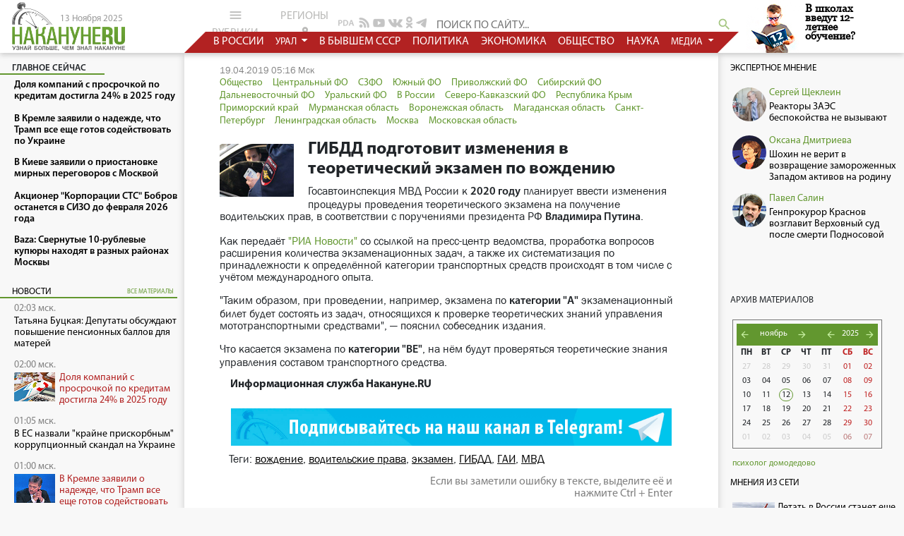

--- FILE ---
content_type: text/html
request_url: https://www.nakanune.ru/news/2019/04/19/22538845/
body_size: 19227
content:

<!DOCTYPE html>
<html lang="ru">
<head>
    <meta http-equiv="Content-Type" content="text/html; charset=utf-8" />
<meta name="viewport" content="width=device-width, initial-scale=1">
<meta name="description" content="Госавтоинспекция МВД России к 2020 году планирует ввести изменения процедуры проведения теоретического экзамена на получение водительских прав, в соответствии с поручениями президента РФ Владимира Путина;" />
<meta name="keywords" content="вождение, водительские права, экзамен, ГИБДД, ГАИ, МВД" />
<title>ГИБДД подготовит изменения в теоретический экзамен по вождению :  Новости Накануне.RU </title>

<link href="/bootstrap/css/bootstrap.min.css" rel="stylesheet" type="text/css" />
<script src="https://cdnjs.cloudflare.com/ajax/libs/popper.js/1.14.3/umd/popper.min.js"></script>
<script src="https://cdnjs.cloudflare.com/ajax/libs/jquery/3.3.1/jquery.min.js"></script>
<script src="/bootstrap/js/bootstrap.min.js"></script>

<link rel="stylesheet" href="https://cdnjs.cloudflare.com/ajax/libs/material-design-icons/3.0.1/iconfont/material-icons.min.css">

<link href="/css/newww/main.css?v=6653267149" rel="stylesheet" type="text/css" />
<link href="/css/newww/site_new.css?v=6653267139" rel="stylesheet" type="text/css" />
<link href="/css/newww/body_new.css?v=6653267139" rel="stylesheet" type="text/css" />
<link href="/css/newww/calendar.css?v=6653267138" rel="stylesheet" type="text/css" />

  
<meta property="og:title" content="ГИБДД подготовит изменения в теоретический экзамен по вождению" />
<meta property="og:description" content="Госавтоинспекция МВД России к 2020 году планирует ввести изменения процедуры проведения теоретического экзамена на получение водительских прав, в соответствии с поручениями президента РФ Владимира Путина." />
<meta property="og:image" content="https://media.nakanune.ru/images/pictures/image_big_136836.jpg" />
<meta property="og:type" content="article" />
<meta property="og:site_name" content="www.nakanune.ru" />
<meta property="og:url" content="https://www.nakanune.ru/news/2019/04/19/22538845/" />

<meta name="twitter:card" content="summary" />
<meta name="twitter:site" content="@nakanuneru" />
<meta name="twitter:title" content="ГИБДД подготовит изменения в теоретический экзамен по вождению" />
<meta name="twitter:description" content="Госавтоинспекция МВД России к 2020 году планирует ввести изменения процедуры проведения теоретического экзамена на получение водительских прав, в соответствии с поручениями президента РФ Владимира Путина." />
<meta name="twitter:image" content="https://media.nakanune.ru/images/pictures/image_big_136836.jpg" />

<link rel="canonical" href="https://www.nakanune.ru/news/2019/04/19/22538845/"/>

<BASE HREF="https://www.nakanune.ru/">
<link rel="shortcut icon" href="//media.nakanune.ru/images/nakanune.ico" />
<meta name="referrer" content="origin">

<meta name="viewport" content="width=device-width, initial-scale=0.7">

<link rel="stylesheet" type="text/css" href="//cdn.jsdelivr.net/gh/kenwheeler/slick@1.8.1/slick/slick.css"/>
    <!-- Add the slick-theme.css if you want default styling -->
  <link rel="stylesheet" type="text/css" href="//cdn.jsdelivr.net/gh/kenwheeler/slick@1.8.1/slick/slick-theme.css"/>

<link href="css/ydl.css" rel="stylesheet" type="text/css">

<script type="text/javascript" src="js/ajax.js"></script>
<script type="text/javascript" src="js/show_img.js"></script>
<!--<script src="//ajax.googleapis.com/ajax/libs/jquery/1.12.3/jquery.min.js"></script>-->
<script type="text/javascript" src="js/tabs.js"></script>
<script type="text/javascript" src="js/jester.js"></script>

<script type="text/javascript" src="js/newww/calendar.js?rst=Ja73ypNT520vn"></script>

	<script type="text/javascript" src="js/quote.js"></script>

<script type="text/javascript" src="js/send_error.js?clr=Jia2qp08fP23"></script>
<script type="text/javascript" src="js/jq_cookie.js"></script>
<script type="text/javascript" src="js/font.js"></script>
<link rel="image_src" href="//media.nakanune.ru/images/pictures/275x/image_136836.jpg" />
<meta name="title" content="ГИБДД подготовит изменения в теоретический экзамен по вождению" />
<script src="js/image_fix.js?v=6653267133"></script>

<script type="text/javascript" src="js/scroll_top.js"></script>


<script src='//www.google.com/recaptcha/api.js'></script> 

<!-- Google tag (gtag.js) -->
<script async src="https://www.googletagmanager.com/gtag/js?id=UA-92903721-1"></script>
<script>
window.dataLayer = window.dataLayer || [];
function gtag(){dataLayer.push(arguments);}
gtag('js', new Date());

gtag('config', 'UA-92903721-1');
</script>
                        

<!-- AdFox -->
<script>window.yaContextCb = window.yaContextCb || []</script>
<script src="https://yandex.ru/ads/system/context.js" async></script>
</head>
<body id="body">
    
    
        
        
           <!-- счетчик -->
           <noindex>
           <script type="text/JavaScript" encoding="cp1251">
             (function() {
             var sm = document.createElement("script");
             sm.type = "text/javascript";
             sm.async = true;
        
             sm.src = "/count/img.php?j=1&type=2&id=2538845"+'&rnd='+Math.round(Math.random()*100000000);
        
             var s = document.getElementsByTagName("script")[0];
             s.parentNode.insertBefore(sm, s);})();
           </script>
        
           <noscript><div style="position:absolute;left:-10000px;">
           <img src="/count/img.php?i=1&type=2&id=2538845&rnd=677827263" style="border:0;" height="1" width="1" alt="Count" />
           </div></noscript>
           </noindex>

        


<!-- Rating@Mail.ru counter -->
<script type="text/javascript">
var _tmr = _tmr || [];
_tmr.push({id: "593691", type: "pageView", start: (new Date()).getTime()});
(function (d, w) {
   var ts = d.createElement("script"); ts.type = "text/javascript"; ts.async = true;
   ts.src = (d.location.protocol == "https:" ? "https:" : "http:") + "//top-fwz1.mail.ru/js/code.js";
   var f = function () {var s = d.getElementsByTagName("script")[0]; s.parentNode.insertBefore(ts, s);};
   if (w.opera == "[object Opera]") { d.addEventListener("DOMContentLoaded", f, false); } else { f(); }
})(document, window);
</script><noscript><div style="position:absolute;left:-10000px;">
<img src="//top-fwz1.mail.ru/counter?id=593691;js=na" style="border:0;" height="1" width="1" alt="Рейтинг@Mail.ru" />
</div></noscript>
<!-- //Rating@Mail.ru counter -->



<!-- Yandex.Metrika 2 counter -->
<script type="text/javascript">
    (function (d, w, c) {
        (w[c] = w[c] || []).push(function() {
            try {
                w.yaCounter45128292 = new Ya.Metrika({
                    id:45128292,
                    clickmap:true,
                    trackLinks:true,
                    accurateTrackBounce:true
                });
            } catch(e) { }
        });

        var n = d.getElementsByTagName("script")[0],
            s = d.createElement("script"),
            f = function () { n.parentNode.insertBefore(s, n); };
        s.type = "text/javascript";
        s.async = true;
        s.src = "https://mc.yandex.ru/metrika/watch.js";

        if (w.opera == "[object Opera]") {
            d.addEventListener("DOMContentLoaded", f, false);
        } else { f(); }
    })(document, window, "yandex_metrika_callbacks");
</script>
<noscript><div><img src="https://mc.yandex.ru/watch/45128292" style="position:absolute; left:-9999px;" alt="" /></div></noscript>
<!-- /Yandex.Metrika 2 counter -->



<!-- google analytics (google metrika) -->
<script>
  (function(i,s,o,g,r,a,m){i['GoogleAnalyticsObject']=r;i[r]=i[r]||function(){
  (i[r].q=i[r].q||[]).push(arguments)},i[r].l=1*new Date();a=s.createElement(o),
  m=s.getElementsByTagName(o)[0];a.async=1;a.src=g;m.parentNode.insertBefore(a,m)
  })(window,document,'script','https://www.google-analytics.com/analytics.js','ga');
  ga('create', 'UA-92903721-1', 'auto');
  ga('send', 'pageview');
</script>
<!-- /google analytics (google metrika) -->

    
    
    <style>
        .banner-adfox {
            width: 100%;
            background-color: #fff;
            box-shadow: 0 0 7px #ccc; 
        }
        /* @media screen and (max-width: 770px) {
            .banner-adfox {
                height: 320px;
            }
        }    */
    </style>

<div style class="banner-adfox">
    
<center>
    <div id="adfox_167759026819522267"></div>
</center>    
<center>
    <div id="adfox_16776048934499608"></div>
</center></div>
    <header>
    <div class="leftCol leftCol-header logoBlock">
        <a href="/">
            <img src="//media.nakanune.ru/images/logo.png" style="width: 160px;">
        </a>
        <span class="logoBlock__date">13 Ноября 2025</span>
    </div>
    <div class="showInMobile">
        <div class="_buttons">

            <div class="dropleft grey_btn">
                <button type="button" class="dropdown-toggle" data-toggle="dropdown" aria-haspopup="true" aria-expanded="false">
                    рубрики<i class="material-icons" style="font-size: 21px;position: relative;top: 5px;">menu</i>
                </button>
                <div class="dropdown-menu" style="width: 360px;">
                    
                        <a class="dropdown-item"  href="https://www.nakanune.ru/theme/politika/">Политика</a>
                        
                    
                        <a class="dropdown-item"  href="https://www.nakanune.ru/theme/jekonomika/">Экономика</a>
                        
                    
                        <a class="dropdown-item"  href="https://www.nakanune.ru/theme/obshhestvo/">Общество</a>
                        
                    
                        <a class="dropdown-item"  href="https://www.nakanune.ru/theme/proisshestvija/">Происшествия</a>
                        
                    
                        <a class="dropdown-item"  href="https://www.nakanune.ru/theme/armija_i_vpk/">Армия и ВПК</a>
                        
                    
                        <a class="dropdown-item"  href="https://www.nakanune.ru/theme/obrazovanie/">Образование</a>
                        
                    
                        <a class="dropdown-item"  href="https://www.nakanune.ru/theme/hitech/">Наука и техника</a>
                        
                    
                        <a class="dropdown-item"  href="https://www.nakanune.ru/theme/zdravooxranenie/">Здравоохранение</a>
                        
                    
                        <a class="dropdown-item"  href="https://www.nakanune.ru/theme/sport/">Спорт</a>
                        
                    
                        <a class="dropdown-item"  href="https://www.nakanune.ru/theme/turizm/">Туризм</a>
                        
                    
                        <a class="dropdown-item"  href="https://www.nakanune.ru/theme/jekspertnoe_mnenie/">Экспертное мнение</a>
                        
                    
                        <a class="dropdown-item"  href="https://www.nakanune.ru/theme/vexi_istorii/">Вехи истории</a>
                        
                    
                        <a class="dropdown-item"  href="https://www.nakanune.ru/theme/portrety/">Портреты</a>
                        
                    
                        <a class="dropdown-item"  href="https://www.nakanune.ru/theme/knizhnyjj_obzor/">Книжный клуб</a>
                        
                    
                        <a class="dropdown-item"  href="https://www.nakanune.ru/theme/mnenija_iz_seti/">Мнения из Сети</a>
                        
                    
                        <a class="dropdown-item"  href="https://www.nakanune.ru/theme/pod_rentgenom/">Под ренTGеном</a>
                        
                    
                        <a class="dropdown-item"  href="https://www.nakanune.ru/theme/vkino/">ВКино</a>
                        
                    
                        <a class="dropdown-item"  href="https://www.nakanune.ru/theme/80letie_pobedy/">80-летие Победы</a>
                        
                                    </div>
            </div>

            <div class="dropleft grey_btn">
                <button type="button" class="dropdown-toggle" data-toggle="dropdown">
                    регионы<i class="material-icons">location_on</i>
                </button>
                <div class="dropdown-menu" style="max-height: 10000px;">
                                                                                        <a class="dropdown-title" href="https://www.nakanune.ru/theme/foreign/">В мире</a>
                                                                                                                                                                                                                                                                                                                                                                                                                                                                                                                                                                                                                                                                                                                                                                                                                                                                                                                                                                                                                                                                                                                                                                                                                                                                                                                                                                                                                                                                                                                                                                                                                                                                                                                                                                                                                                                                                                                                                                                                                                                                                                                                                                                                                                                                                                                                                                                                                                                                                                                                                                                                                                                                                                                                                                                                                                                                                                                                                                                                                                                                                                                                                                                                                                                                                                                                                                                                                                                                                                                                                                                                                                                                                                                                                                                                                                                                                                                                                                                                                                                                                                                                                                                                                                                                                                                                                                                                                                                                                                                                                                                                                                                                                                                                                                                                                                                                                                                                                                                                                                                                                                                                                                                                                                                                                                                                                                                <a class="dropdown-item" href="https://www.nakanune.ru/theme/russia/">В России</a>
                                                                                                                                                        <a class="dropdown-item" href="https://www.nakanune.ru/theme/xussr/">В бывшем СССР</a>
                                                                                                                                                        <a class="dropdown-item" href="https://www.nakanune.ru/theme/foreign/">За рубежом</a>
                                                                                                                        <a class="dropdown-title" href="https://www.nakanune.ru/theme/russia/">Россия</a>
                                                                                                                                                                                                                                                                                                                                                                                                                                                                                                                                                                                                                                                                                                                                                                                                                                                                                                                                                                                                                                                                                                                                                                                                                                                                                                                                                                                                                                                                                                                                                                                                                                                                                                                                                                                                                                                                                                                                                                                                                                                                                                                                                                                                                                                                                                                                                                                                                                                                                                                                                                                                                                                                                                                                                                                                                                                                                                                                                                                                                                                                                                                                                                                                                                                                                                                                                                                                                                                                                                                                                                                                                                                                                                                                                                                                                                                                                                                                                                                                                                                                                                                                                                                                                                                                                                                                                                                                                                                                                                                                                                                                                                                                                                                                                                                                                                                                                                                                                <a class="dropdown-item" href="https://www.nakanune.ru/theme/central/">Центральный ФО</a>
                                                                                                                                                        <a class="dropdown-item" href="https://www.nakanune.ru/theme/severozapadnyjj_fo/">СЗФО</a>
                                                                                                                                                        <a class="dropdown-item" href="https://www.nakanune.ru/theme/yuznyi_fo/">Южный ФО</a>
                                                                                                                                                        <a class="dropdown-item" href="https://www.nakanune.ru/theme/volga_fo/">Приволжский ФО</a>
                                                                                                                                                        <a class="dropdown-item" href="https://www.nakanune.ru/theme/syberia_fo/">Сибирский ФО</a>
                                                                                                                                                        <a class="dropdown-item" href="https://www.nakanune.ru/theme/fareast_fo/">Дальневосточный ФО</a>
                                                                                                                                                        <a class="dropdown-item" href="https://www.nakanune.ru/theme/severokavkazskijj_fo/">Северо-Кавказский ФО</a>
                                                                                                                                                        <a class="dropdown-item" href="https://www.nakanune.ru/theme/ural_fo/">Уральский ФО</a>
                                                                                                                                                                                                                                                                                    <a class="dropdown-title" href="https://www.nakanune.ru/theme/yuznyi_fo/">Южный ФО</a>
                                                                                                                                                                                                                                                                                                                                                                                                                                                                                                                                                                                                                                                                                                                                                                                                                                                                                                                                                                                                                                                                                                                                                                                                                                                                                                                                                                                                                                                                                                                                                                                                                                                                                                                                                                                                                                                                                                                                                                                                                                                                                                                                                                                                                                                                                                                                                                                                                                                                                                                                                                                                                                                                                                                                                                                                                                                                                                                                                                                                                                                                                                                                                                                                                                                                                                                                                                                                                                                                                                                                                                                                                                                                                                                                                                                                                                                                                                                                                                                                                                                                                                                                                                                                                                                                                                <a class="dropdown-item" href="https://www.nakanune.ru/theme/astraxanskaja_oblast_/">Астраханская область</a>
                                                                                                                                                        <a class="dropdown-item" href="https://www.nakanune.ru/theme/volgogradskaja_oblast_/">Волгоградская область</a>
                                                                                                                                                        <a class="dropdown-item" href="https://www.nakanune.ru/theme/dnr/">Донецкая Народная...</a>
                                                                                                                                                        <a class="dropdown-item" href="https://www.nakanune.ru/theme/zaporozhskaja_oblast_/">Запорожская область</a>
                                                                                                                                                        <a class="dropdown-item" href="https://www.nakanune.ru/theme/krasnodarskijj_krajj/">Краснодарский край</a>
                                                                                                                                                        <a class="dropdown-item" href="https://www.nakanune.ru/theme/luganskaya_narodnaja_respublika/">Луганская Народная...</a>
                                                                                                                                                        <a class="dropdown-item" href="https://www.nakanune.ru/theme/respublika_adygeja/">Республика Адыгея</a>
                                                                                                                                                        <a class="dropdown-item" href="https://www.nakanune.ru/theme/krym/">Республика Крым</a>
                                                                                                                                                        <a class="dropdown-item" href="https://www.nakanune.ru/theme/respublika_kalmykija/">Республика Калмыкия</a>
                                                                                                                                                        <a class="dropdown-item" href="https://www.nakanune.ru/theme/rostovskaja_oblast_/">Ростовская область</a>
                                                                                                                                                        <a class="dropdown-item" href="https://www.nakanune.ru/theme/sevastopol__2/">Севастополь</a>
                                                                                                                                                        <a class="dropdown-item" href="https://www.nakanune.ru/theme/xersonskaja_oblast_/">Херсонская область</a>
                                                                                                                                                                                                                                                                                                                                                                                                                                                                                                                                                                                                                                                                                                                    <a class="dropdown-title" href="https://www.nakanune.ru/theme/syberia_fo/">Сибирский ФО</a>
                                                                                                                                                                                                                                                                                                                                                                                                                                                                                                                                                                                                                                                                                                                                                                                                                                                                                                                                                                                                                                                                                                                                                                                                                                                                                                                                                                                                                                                                                                                                                                                                                                                                                                                                                                                                                                                                                                                                                                                                                                                                                                                                                                                                                                                                                                                                                                                                                                                                                                                                                                                                                                                                                                                                                                                                                                                                                                                                                                                                                                                                                                                                                                                                                                                                                                                                                                                                                                                                                                                                                                                                                                                                                                                                                        <a class="dropdown-item" href="https://www.nakanune.ru/theme/altajjskijj_krajj/">Алтайский край</a>
                                                                                                                                                        <a class="dropdown-item" href="https://www.nakanune.ru/theme/irkutskaja_oblast_/">Иркутская область</a>
                                                                                                                                                        <a class="dropdown-item" href="https://www.nakanune.ru/theme/kemerovskaja_oblast_/">Кемеровская область</a>
                                                                                                                                                        <a class="dropdown-item" href="https://www.nakanune.ru/theme/krasnojarskijj_krajj/">Красноярский край</a>
                                                                                                                                                        <a class="dropdown-item" href="https://www.nakanune.ru/theme/novosibirskaja_oblast_/">Новосибирская область</a>
                                                                                                                                                        <a class="dropdown-item" href="https://www.nakanune.ru/theme/omskaja_oblast_/">Омская область</a>
                                                                                                                                                        <a class="dropdown-item" href="https://www.nakanune.ru/theme/respublika_altajj/">Республика Алтай</a>
                                                                                                                                                        <a class="dropdown-item" href="https://www.nakanune.ru/theme/respublika_tyva/">Республика Тыва</a>
                                                                                                                                                        <a class="dropdown-item" href="https://www.nakanune.ru/theme/respublika_hakasija/">Республика Хакасия</a>
                                                                                                                                                        <a class="dropdown-item" href="https://www.nakanune.ru/theme/tomskaja_oblast_/">Томская область</a>
                                                                                                                                                                                                                                                                                                                                                                                                                                                                                                                                                                                                                                                                                                                                                                                                                                                                                                                                                                                                                                                                                                                                                                                                                                                                                                                                                                    <a class="dropdown-title" href="https://www.nakanune.ru/theme/severokavkazskijj_fo/">Северо-Кавказский ФО</a>
                                                                                                                                                                                                                                                                                                                                                                                                                                                                                                                                                                                                                                                                                                                                                                                                                                                                                                                                                                                                                                                                                                                                                                                                                                                                                                                                                                                                                                                                                                                                                                                                                                                                                                                                                                                                                                                                                                                                                                                                                                                                                                                                                                                                                                                                                                                                                                                                                                                                                                                                                                                                                                                                                                                                                                                                                                                                                                                                                                                                                                                                                                                                                                                                                                                                                                                                                                            <a class="dropdown-item" href="https://www.nakanune.ru/theme/kabardinobalkarskaja_respublika/">Кабардино-Балкарская...</a>
                                                                                                                                                        <a class="dropdown-item" href="https://www.nakanune.ru/theme/karachaevo_cherkesskaja_respublika/">Карачаево-Черкесская...</a>
                                                                                                                                                        <a class="dropdown-item" href="https://www.nakanune.ru/theme/respublika_dagestan/">Республика Дагестан</a>
                                                                                                                                                        <a class="dropdown-item" href="https://www.nakanune.ru/theme/respublika_ingushetija/">Республика Ингушетия</a>
                                                                                                                                                        <a class="dropdown-item" href="https://www.nakanune.ru/theme/respublika_severnaja_osetija__alanija/">Республика Северная...</a>
                                                                                                                                                        <a class="dropdown-item" href="https://www.nakanune.ru/theme/stavropol_skijj_krajj/">Ставропольский край</a>
                                                                                                                                                        <a class="dropdown-item" href="https://www.nakanune.ru/theme/chechenskaja_respublika/">Чеченская республика</a>
                                                                                                                                                                                                                                                                                                                                                                                                                                                                                                                                                                                                                                                                                                                                                                                                                                                                                                                                                                                                                                                                                                                                                                                                                                                                                                                                                                                                                                                                                                                                                                                                                                                                                                                                                                                                                                                                                                            <a class="dropdown-title" href="https://www.nakanune.ru/theme/central/">Центральный ФО</a>
                                                                                                                                                                                                                                                                                                                                                                                                                                                                                                                                                                                                                                                                                                                                                                                                                                                                                                                                                                                                                                                                                                                                                                                                                                                                                                                                                                                                                                                                                                                                                                                                                                                                                                                                                                                                                                                                                                                                                                                                                                                                                                                                                                                                                                                                                                                                                                                                    <a class="dropdown-item" href="https://www.nakanune.ru/theme/belgorodskaja_oblast_/">Белгородская область</a>
                                                                                                                                                        <a class="dropdown-item" href="https://www.nakanune.ru/theme/brjanskaja_oblast_/">Брянская область</a>
                                                                                                                                                        <a class="dropdown-item" href="https://www.nakanune.ru/theme/vladimirskaja_oblast_/">Владимирская область</a>
                                                                                                                                                        <a class="dropdown-item" href="https://www.nakanune.ru/theme/voroonezhskaja_oblast_/">Воронежская область</a>
                                                                                                                                                        <a class="dropdown-item" href="https://www.nakanune.ru/theme/ivanovskaja_oblast_/">Ивановская область</a>
                                                                                                                                                        <a class="dropdown-item" href="https://www.nakanune.ru/theme/kaluzhskaja_oblast_/">Калужская область</a>
                                                                                                                                                        <a class="dropdown-item" href="https://www.nakanune.ru/theme/kostromskaja_oblast_/">Костромская область</a>
                                                                                                                                                        <a class="dropdown-item" href="https://www.nakanune.ru/theme/kurskaja_oblast_/">Курская область</a>
                                                                                                                                                        <a class="dropdown-item" href="https://www.nakanune.ru/theme/lipeckaja_oblast/">Липецкая область</a>
                                                                                                                                                        <a class="dropdown-item" href="https://www.nakanune.ru/theme/moskva_2/">Москва</a>
                                                                                                                                                        <a class="dropdown-item" href="https://www.nakanune.ru/theme/moskovskaja_oblast__2/">Московская область</a>
                                                                                                                                                        <a class="dropdown-item" href="https://www.nakanune.ru/theme/orlovskaja_oblast_/">Орловская область</a>
                                                                                                                                                        <a class="dropdown-item" href="https://www.nakanune.ru/theme/rjazanskaja_oblast_/">Рязанская область</a>
                                                                                                                                                        <a class="dropdown-item" href="https://www.nakanune.ru/theme/smolenskaja_oblast_/">Смоленская область</a>
                                                                                                                                                        <a class="dropdown-item" href="https://www.nakanune.ru/theme/tambovskaja_oblast_/">Тамбовская область</a>
                                                                                                                                                        <a class="dropdown-item" href="https://www.nakanune.ru/theme/tverskaja_oblast_/">Тверская область</a>
                                                                                                                                                        <a class="dropdown-item" href="https://www.nakanune.ru/theme/tul_skaja_oblast_/">Тульская область</a>
                                                                                                                                                        <a class="dropdown-item" href="https://www.nakanune.ru/theme/jaroslavskaja_oblast_/">Ярославская область</a>
                                                                                                                                                                                                                                                                                                                                                                                                                                                                                                                                                                                                                                                                                                                                                                                                                                                                                                                                                                                                                                                                                                                                                                                                                                                                                                                                                                                                                                                                                                                                                                                                                                                                                                                                                                                                                                                                                                                                                                                                                                                                                                                                                                                                                                                                                        <a class="dropdown-title" href="https://www.nakanune.ru/theme/severozapadnyjj_fo/">Северо-Западный ФО</a>
                                                                                                                                                                                                                                                                                                                                                                                                                                                                                                                                                                                                                                                                                                                                                                                                                                                                                                                                                                                                                                                                                                                                                                                                                                                                                                                                                                                                                                                                                                                                                                                                                                                                                                                                                                                                        <a class="dropdown-item" href="https://www.nakanune.ru/theme/arxangel_skaja_oblast_/">Архангельская область</a>
                                                                                                                                                        <a class="dropdown-item" href="https://www.nakanune.ru/theme/vologodskaja_oblast_/">Вологодская область</a>
                                                                                                                                                        <a class="dropdown-item" href="https://www.nakanune.ru/theme/kaliningradskaja_oblast_/">Калининградская область</a>
                                                                                                                                                        <a class="dropdown-item" href="https://www.nakanune.ru/theme/leningradskaja_oblast_/">Ленинградская область</a>
                                                                                                                                                        <a class="dropdown-item" href="https://www.nakanune.ru/theme/murmanskaja_oblast_/">Мурманская область</a>
                                                                                                                                                        <a class="dropdown-item" href="https://www.nakanune.ru/theme/neneckijj_avtonomnyjj_okrug/">Ненецкий автономный округ</a>
                                                                                                                                                        <a class="dropdown-item" href="https://www.nakanune.ru/theme/novgorodskaja_oblast_/">Новгородская область</a>
                                                                                                                                                        <a class="dropdown-item" href="https://www.nakanune.ru/theme/pskovskaja_oblast_/">Псковская область</a>
                                                                                                                                                        <a class="dropdown-item" href="https://www.nakanune.ru/theme/respublika_karelija/">Республика Карелия</a>
                                                                                                                                                        <a class="dropdown-item" href="https://www.nakanune.ru/theme/respublika_komi/">Республика Коми</a>
                                                                                                                                                        <a class="dropdown-item" href="https://www.nakanune.ru/theme/sanktpeterburg_2/">Санкт-Петербург</a>
                                                                                                                                                                                                                                                                                                                                                                                                                                                                                                                                                                                                                                                                                                                                                                                                                                                                                                                                                                                                                                                                                                                                                                                                                                                                                                                                                                                                                                                                                                                                                                                                                                                                                                                                                                                                                                                                                                                                                                                                                                                                                                                                                                                                                                                                                                                                                                                                                                                                                                                                                                                                                                                                                                                                                                                                                                                                                                                                                                                                                                                                                                                                                                                                                                                                <a class="dropdown-title" href="https://www.nakanune.ru/theme/fareast_fo/">Дальневосточный ФО</a>
                                                                                                                                                                                                                                                                                                                                                                                                                                                                                                                                                                                                                                                                                                                                                                                                                                                                                                                                                                                                                                                                                                                                                                                                            <a class="dropdown-item" href="https://www.nakanune.ru/theme/amurskaja_oblast_/">Амурская область</a>
                                                                                                                                                        <a class="dropdown-item" href="https://www.nakanune.ru/theme/evrejjskaja_avtonomnaja_oblast_/">Еврейская автономная...</a>
                                                                                                                                                        <a class="dropdown-item" href="https://www.nakanune.ru/theme/zabajjkal_skijj_krajj/">Забайкальский край</a>
                                                                                                                                                        <a class="dropdown-item" href="https://www.nakanune.ru/theme/kamchatskijj_krajj/">Камчатский край</a>
                                                                                                                                                        <a class="dropdown-item" href="https://www.nakanune.ru/theme/magadanskaja_oblast_/">Магаданская область</a>
                                                                                                                                                        <a class="dropdown-item" href="https://www.nakanune.ru/theme/primorskijj_krajj/">Приморский край</a>
                                                                                                                                                        <a class="dropdown-item" href="https://www.nakanune.ru/theme/respublika_burjatija/">Республика Бурятия</a>
                                                                                                                                                        <a class="dropdown-item" href="https://www.nakanune.ru/theme/respublika_saha/">Республика Саха (Якутия)</a>
                                                                                                                                                        <a class="dropdown-item" href="https://www.nakanune.ru/theme/saxalinskaja_oblast_/">Сахалинская область</a>
                                                                                                                                                        <a class="dropdown-item" href="https://www.nakanune.ru/theme/habarovskijj_krajj/">Хабаровский край</a>
                                                                                                                                                        <a class="dropdown-item" href="https://www.nakanune.ru/theme/chukotskijj_avtonomnyjj_okrug/">Чукотский автономный...</a>
                                                                                                                                                                                                                                                                                                                                                                                                                                                                                                                                                                                                                                                                                                                                                                                                                                                                                                                                                                                                                                                                                                                                                                                                                                                                                                                                                                                                                                                                                                                                                                                                                                                                                                                                                                                                                                                                                                                                                                                                                                                                                                                                                                                                                                                                                                                                                                                                                                                                                                                                                                                                                                                                                                                                                                                                                                                                                                                                                                                                                                                                                                                                                                                                                                                                                                                                                                                                                                                                                                                                                                                                                                                                                                                                                                                                                                                            <a class="dropdown-title" href="https://www.nakanune.ru/theme/volga_fo/">Приволжский ФО</a>
                                                                                                                                                                                                                                                                                                                                                                                                                                                    <a class="dropdown-item" href="https://www.nakanune.ru/theme/kirovskaja_oblast_/">Кировская область</a>
                                                                                                                                                        <a class="dropdown-item" href="https://www.nakanune.ru/theme/nizhegorodskaja_oblast_/">Нижегородская область</a>
                                                                                                                                                        <a class="dropdown-item" href="https://www.nakanune.ru/theme/orenburgskaja_oblast_/">Оренбургская область</a>
                                                                                                                                                        <a class="dropdown-item" href="https://www.nakanune.ru/theme/penzenskaja_oblast_/">Пензенская область</a>
                                                                                                                                                        <a class="dropdown-item" href="https://www.nakanune.ru/theme/permskijj_krajj/">Пермский край</a>
                                                                                                                                                        <a class="dropdown-item" href="https://www.nakanune.ru/theme/respublika_bashkortostan/">Республика Башкортостан</a>
                                                                                                                                                        <a class="dropdown-item" href="https://www.nakanune.ru/theme/respublika_marijj_jel/">Республика Марий Эл</a>
                                                                                                                                                        <a class="dropdown-item" href="https://www.nakanune.ru/theme/respublika_mordovija/">Республика Мордовия</a>
                                                                                                                                                        <a class="dropdown-item" href="https://www.nakanune.ru/theme/respublika_tatarstan/">Республика Татарстан</a>
                                                                                                                                                        <a class="dropdown-item" href="https://www.nakanune.ru/theme/samarskaja_oblast/">Самарская область</a>
                                                                                                                                                        <a class="dropdown-item" href="https://www.nakanune.ru/theme/saratovskaja_oblast_/">Саратовская область</a>
                                                                                                                                                        <a class="dropdown-item" href="https://www.nakanune.ru/theme/ul_janovskaja_oblast_/">Ульяновская область</a>
                                                                                                                                                        <a class="dropdown-item" href="https://www.nakanune.ru/theme/udmurtskaja_respublika/">Удмуртская Республика</a>
                                                                                                                                                        <a class="dropdown-item" href="https://www.nakanune.ru/theme/chuvashskaja_respublika/">Чувашская Республика</a>
                                                                                                                                                                                                                                                                                                                                                                                                                                                                                                                                                                                                                                                                                                                                                                                                                                                                                                                                                                                                                                                                                                                                                                                                                                                                                                                                                                                                                                                                                                                                                                                                                                                                                                                                                                                                                                                                                                                                                                                                                                                                                                                                                                                                                                                                                                                                                                                                                                                                                                                                                                                                                                                                                                                                                                                                                                                                                                                                                                                                                                                                                                                                                                                                                                                                                                                                                                                                                                                                                                                                                                                                                                                                                                                                                                                                                                                                                                                                                                                                                                                                                                                                                                                                                                                                                                                                                                                                                                                        <a class="dropdown-title" href="https://www.nakanune.ru/theme/ural_fo/">Уральский ФО</a>
                                                                                                                            <a class="dropdown-item" href="https://www.nakanune.ru/theme/ekb/">Свердловская область</a>
                                                                                                                                                        <a class="dropdown-item" href="https://www.nakanune.ru/theme/chel/">Челябинская область</a>
                                                                                                                                                        <a class="dropdown-item" href="https://www.nakanune.ru/theme/kurgan/">Курганская область</a>
                                                                                                                                                        <a class="dropdown-item" href="https://www.nakanune.ru/theme/tumen/">Тюменская область</a>
                                                                                                                                                        <a class="dropdown-item" href="https://www.nakanune.ru/theme/hmao/">Ханты-Мансийский АО -...</a>
                                                                                                                                                        <a class="dropdown-item" href="https://www.nakanune.ru/theme/yanao/">Ямало-Ненецкий АО</a>
                                                                                                                                                                                                                                                                                                                                                                                                                                                                                                                                                                                                                                                                                                                                                                                                                                                                                                                                                                                                                                                                                                                                                                                                                                                                                                                                                                                                                                                                                                                                                                                                                                                                                                                                                                                                                                                                                                                                                                                                                                                                                                                                                                                                                                                                                                                                                                                                                                                                                                                                                                                                                                                                                                                                                                                                                                                                                                                                                                                                                                                                                                                                                                                                                                                                                                                                                                                                                                                                                                                                                                                                                                                                                                                                                                                                                                                                                                                                                                                                                                                                                                                                                                                                                                                                                                                                                                                                                                                                                                                                                                                                                                                                                                                                                                                                                                                                                                                                                                                                                                                                                                                                                                                </div>
            </div>


<!--                <a href="#" class="grey_btn">все регионы<i class="material-icons">location_on</i></a>-->


            <div style="display: flex;margin-right: -8px;">
                <a href="//pda.nakanune.ru/" class="social_item social_item-pda"></a>
                <a href="//www.nakanune.ru/rss.php" class="social_item social_item-rssNews"></a>
                <a href="https://www.youtube.com/user/NakanuneTV" class="social_item social_item-yt" target="_blank"></a>
                            	<a href="https://vk.com/nakanuneru" class="social_item social_item-vk" target="_blank"></a>
            	            	<a href="https://ok.ru/nakanuneru" class="social_item social_item-ok" target="_blank"></a>
            	<a href="https://t.me/nakanuneru" class="social_item social_item-tg" target="_blank"></a>
            	            </div>
        </div>
    </div>
    <div class="centralCol centralCol-header">
        <div class="_buttons">

            <div class="dropdown grey_btn hiddenOnMobile">
                <button type="button" class="dropdown-toggle" data-toggle="dropdown" style="cursor: pointer;">
                    <i class="material-icons" style="font-size: 21px;position: relative;top: 5px;">menu</i>рубрики
                </button>
                <div class="dropdown-menu" style="width: 360px; height: 300px;">
                    <div style="display: flex; flex-wrap: wrap; flex-direction: column;height: 100%">
                    
                        <a class="dropdown-item"  href="https://www.nakanune.ru/theme/politika/">Политика</a>

                    
                        <a class="dropdown-item"  href="https://www.nakanune.ru/theme/jekonomika/">Экономика</a>

                    
                        <a class="dropdown-item"  href="https://www.nakanune.ru/theme/obshhestvo/">Общество</a>

                    
                        <a class="dropdown-item"  href="https://www.nakanune.ru/theme/proisshestvija/">Происшествия</a>

                    
                        <a class="dropdown-item"  href="https://www.nakanune.ru/theme/armija_i_vpk/">Армия и ВПК</a>

                    
                        <a class="dropdown-item"  href="https://www.nakanune.ru/theme/obrazovanie/">Образование</a>

                    
                        <a class="dropdown-item"  href="https://www.nakanune.ru/theme/hitech/">Наука и техника</a>

                    
                        <a class="dropdown-item"  href="https://www.nakanune.ru/theme/zdravooxranenie/">Здравоохранение</a>

                    
                        <a class="dropdown-item"  href="https://www.nakanune.ru/theme/sport/">Спорт</a>

                    
                        <a class="dropdown-item"  href="https://www.nakanune.ru/theme/turizm/">Туризм</a>

                    
                        <a class="dropdown-item"  href="https://www.nakanune.ru/theme/jekspertnoe_mnenie/">Экспертное мнение</a>

                    
                        <a class="dropdown-item"  href="https://www.nakanune.ru/theme/vexi_istorii/">Вехи истории</a>

                    
                        <a class="dropdown-item"  href="https://www.nakanune.ru/theme/portrety/">Портреты</a>

                    
                        <a class="dropdown-item"  href="https://www.nakanune.ru/theme/knizhnyjj_obzor/">Книжный клуб</a>

                    
                        <a class="dropdown-item"  href="https://www.nakanune.ru/theme/mnenija_iz_seti/">Мнения из Сети</a>

                    
                        <a class="dropdown-item"  href="https://www.nakanune.ru/theme/pod_rentgenom/">Под ренTGеном</a>

                    
                        <a class="dropdown-item"  href="https://www.nakanune.ru/theme/vkino/">ВКино</a>

                    
                        <a class="dropdown-item"  href="https://www.nakanune.ru/theme/80letie_pobedy/">80-летие Победы</a>

                                        </div>
                </div>
            </div>

            <div class="dropdown grey_btn hiddenOnMobile" >
                <button type="button" class="dropdown-toggle" data-toggle="dropdown" style="cursor: pointer;">
                    регионы<i class="material-icons">location_on</i>
                </button>
                <div class="dropdown-menu regions">
                                        <div style="display: flex; flex-wrap: wrap; flex-direction: column; width: 100%; height: 100%;">
                                                                    <a class="dropdown-title" href="https://www.nakanune.ru/theme/foreign/">В мире</a>
                                                                                                                                                                                                                                                                                                                                                                                                                                                                                                                                                                                                                                                                                                                                                                                                                                                                                                                                                                                                                                                                                                                                                                                                                                                                                                                                                                                                                                                                                                                                                                                                                                                                                                                                                                                                                                                                                                                                                                                                                                                                                                                                                                                                                                                                                                                                                                                                                                                                                                                                                                                                                                                                                                                                                                                                                                                                                                                                                                                                                                                                                                                                                                                                                                                                                                                                                                                                                                                                                                                                                                                                                                                                                                                                                                                                                                                                                                                                                                                                                                                                                                                                                                                                                                                                                                                                                                                                                                                                                                                                                                                                                                                                                                                                                                                                                                                                                                                                                                                                                                                                                                                                                                                                                                                                                                                                            <a class="dropdown-item"  href="https://www.nakanune.ru/theme/russia/">В России</a>
                                                                                                                    <a class="dropdown-item"  href="https://www.nakanune.ru/theme/xussr/">В бывшем СССР</a>
                                                                                                                    <a class="dropdown-item"  href="https://www.nakanune.ru/theme/foreign/">За рубежом</a>
                                                                                                                        <a class="dropdown-title" href="https://www.nakanune.ru/theme/russia/">Россия</a>
                                                                                                                                                                                                                                                                                                                                                                                                                                                                                                                                                                                                                                                                                                                                                                                                                                                                                                                                                                                                                                                                                                                                                                                                                                                                                                                                                                                                                                                                                                                                                                                                                                                                                                                                                                                                                                                                                                                                                                                                                                                                                                                                                                                                                                                                                                                                                                                                                                                                                                                                                                                                                                                                                                                                                                                                                                                                                                                                                                                                                                                                                                                                                                                                                                                                                                                                                                                                                                                                                                                                                                                                                                                                                                                                                                                                                                                                                                                                                                                                                                                                                                                                                                                                                                                                                                                                                                                                                                                                                                                                                                                                                                                                                                                                                                                                                                                                                                            <a class="dropdown-item"  href="https://www.nakanune.ru/theme/central/">Центральный ФО</a>
                                                                                                                    <a class="dropdown-item"  href="https://www.nakanune.ru/theme/severozapadnyjj_fo/">СЗФО</a>
                                                                                                                    <a class="dropdown-item"  href="https://www.nakanune.ru/theme/yuznyi_fo/">Южный ФО</a>
                                                                                                                    <a class="dropdown-item"  href="https://www.nakanune.ru/theme/volga_fo/">Приволжский ФО</a>
                                                                                                                    <a class="dropdown-item"  href="https://www.nakanune.ru/theme/syberia_fo/">Сибирский ФО</a>
                                                                                                                    <a class="dropdown-item"  href="https://www.nakanune.ru/theme/fareast_fo/">Дальневосточный ФО</a>
                                                                                                                    <a class="dropdown-item"  href="https://www.nakanune.ru/theme/severokavkazskijj_fo/">Северо-Кавказский ФО</a>
                                                                                                                    <a class="dropdown-item"  href="https://www.nakanune.ru/theme/ural_fo/">Уральский ФО</a>
                                                                                                                                                                                                                                                                                    <a class="dropdown-title" href="https://www.nakanune.ru/theme/yuznyi_fo/">Южный ФО</a>
                                                                                                                                                                                                                                                                                                                                                                                                                                                                                                                                                                                                                                                                                                                                                                                                                                                                                                                                                                                                                                                                                                                                                                                                                                                                                                                                                                                                                                                                                                                                                                                                                                                                                                                                                                                                                                                                                                                                                                                                                                                                                                                                                                                                                                                                                                                                                                                                                                                                                                                                                                                                                                                                                                                                                                                                                                                                                                                                                                                                                                                                                                                                                                                                                                                                                                                                                                                                                                                                                                                                                                                                                                                                                                                                                                                                                                                                                                                                                                                                                                                                                                                                                                                                                                                            <a class="dropdown-item"  href="https://www.nakanune.ru/theme/astraxanskaja_oblast_/">Астраханская область</a>
                                                                                                                    <a class="dropdown-item"  href="https://www.nakanune.ru/theme/volgogradskaja_oblast_/">Волгоградская область</a>
                                                                                                                    <a class="dropdown-item"  href="https://www.nakanune.ru/theme/dnr/">Донецкая Народная...</a>
                                                                                                                    <a class="dropdown-item"  href="https://www.nakanune.ru/theme/zaporozhskaja_oblast_/">Запорожская область</a>
                                                                                                                    <a class="dropdown-item"  href="https://www.nakanune.ru/theme/krasnodarskijj_krajj/">Краснодарский край</a>
                                                                                                                    <a class="dropdown-item"  href="https://www.nakanune.ru/theme/luganskaya_narodnaja_respublika/">Луганская Народная...</a>
                                                                                                                    <a class="dropdown-item"  href="https://www.nakanune.ru/theme/respublika_adygeja/">Республика Адыгея</a>
                                                                                                                    <a class="dropdown-item"  href="https://www.nakanune.ru/theme/krym/">Республика Крым</a>
                                                                                                                    <a class="dropdown-item"  href="https://www.nakanune.ru/theme/respublika_kalmykija/">Республика Калмыкия</a>
                                                                                                                    <a class="dropdown-item"  href="https://www.nakanune.ru/theme/rostovskaja_oblast_/">Ростовская область</a>
                                                                                                                    <a class="dropdown-item"  href="https://www.nakanune.ru/theme/sevastopol__2/">Севастополь</a>
                                                                                                                    <a class="dropdown-item"  href="https://www.nakanune.ru/theme/xersonskaja_oblast_/">Херсонская область</a>
                                                                                                                                                                                                                                                                                                                                                                                                                                                                                                                                                                                                                                                                                                                    <a class="dropdown-title" href="https://www.nakanune.ru/theme/syberia_fo/">Сибирский ФО</a>
                                                                                                                                                                                                                                                                                                                                                                                                                                                                                                                                                                                                                                                                                                                                                                                                                                                                                                                                                                                                                                                                                                                                                                                                                                                                                                                                                                                                                                                                                                                                                                                                                                                                                                                                                                                                                                                                                                                                                                                                                                                                                                                                                                                                                                                                                                                                                                                                                                                                                                                                                                                                                                                                                                                                                                                                                                                                                                                                                                                                                                                                                                                                                                                                                                                                                                                                                                                                                                                                                                                                                                                                                                                                                                                    <a class="dropdown-item"  href="https://www.nakanune.ru/theme/altajjskijj_krajj/">Алтайский край</a>
                                                                                                                    <a class="dropdown-item"  href="https://www.nakanune.ru/theme/irkutskaja_oblast_/">Иркутская область</a>
                                                                                                                    <a class="dropdown-item"  href="https://www.nakanune.ru/theme/kemerovskaja_oblast_/">Кемеровская область</a>
                                                                                                                    <a class="dropdown-item"  href="https://www.nakanune.ru/theme/krasnojarskijj_krajj/">Красноярский край</a>
                                                                                                                    <a class="dropdown-item"  href="https://www.nakanune.ru/theme/novosibirskaja_oblast_/">Новосибирская область</a>
                                                                                                                    <a class="dropdown-item"  href="https://www.nakanune.ru/theme/omskaja_oblast_/">Омская область</a>
                                                                                                                    <a class="dropdown-item"  href="https://www.nakanune.ru/theme/respublika_altajj/">Республика Алтай</a>
                                                                                                                    <a class="dropdown-item"  href="https://www.nakanune.ru/theme/respublika_tyva/">Республика Тыва</a>
                                                                                                                    <a class="dropdown-item"  href="https://www.nakanune.ru/theme/respublika_hakasija/">Республика Хакасия</a>
                                                                                                                    <a class="dropdown-item"  href="https://www.nakanune.ru/theme/tomskaja_oblast_/">Томская область</a>
                                                                                                                                                                                                                                                                                                                                                                                                                                                                                                                                                                                                                                                                                                                                                                                                                                                                                                                                                                                                                                                                                                                                                                                                                                                                                                                                                                    <a class="dropdown-title" href="https://www.nakanune.ru/theme/severokavkazskijj_fo/">Северо-Кавказский ФО</a>
                                                                                                                                                                                                                                                                                                                                                                                                                                                                                                                                                                                                                                                                                                                                                                                                                                                                                                                                                                                                                                                                                                                                                                                                                                                                                                                                                                                                                                                                                                                                                                                                                                                                                                                                                                                                                                                                                                                                                                                                                                                                                                                                                                                                                                                                                                                                                                                                                                                                                                                                                                                                                                                                                                                                                                                                                                                                                                                                                                                                                                                                                                                                                                                                                                                                                                                                        <a class="dropdown-item"  href="https://www.nakanune.ru/theme/kabardinobalkarskaja_respublika/">Кабардино-Балкарская...</a>
                                                                                                                    <a class="dropdown-item"  href="https://www.nakanune.ru/theme/karachaevo_cherkesskaja_respublika/">Карачаево-Черкесская...</a>
                                                                                                                    <a class="dropdown-item"  href="https://www.nakanune.ru/theme/respublika_dagestan/">Республика Дагестан</a>
                                                                                                                    <a class="dropdown-item"  href="https://www.nakanune.ru/theme/respublika_ingushetija/">Республика Ингушетия</a>
                                                                                                                    <a class="dropdown-item"  href="https://www.nakanune.ru/theme/respublika_severnaja_osetija__alanija/">Республика Северная...</a>
                                                                                                                    <a class="dropdown-item"  href="https://www.nakanune.ru/theme/stavropol_skijj_krajj/">Ставропольский край</a>
                                                                                                                    <a class="dropdown-item"  href="https://www.nakanune.ru/theme/chechenskaja_respublika/">Чеченская республика</a>
                                                                                                                                                                                                                                                                                                                                                                                                                                                                                                                                                                                                                                                                                                                                                                                                                                                                                                                                                                                                                                                                                                                                                                                                                                                                                                                                                                                                                                                                                                                                                                                                                                                                                                                                                                                                                                                                                                            <a class="dropdown-title" href="https://www.nakanune.ru/theme/central/">Центральный ФО</a>
                                                                                                                                                                                                                                                                                                                                                                                                                                                                                                                                                                                                                                                                                                                                                                                                                                                                                                                                                                                                                                                                                                                                                                                                                                                                                                                                                                                                                                                                                                                                                                                                                                                                                                                                                                                                                                                                                                                                                                                                                                                                                                                                                                                                                                                                                                                                                                <a class="dropdown-item"  href="https://www.nakanune.ru/theme/belgorodskaja_oblast_/">Белгородская область</a>
                                                                                                                    <a class="dropdown-item"  href="https://www.nakanune.ru/theme/brjanskaja_oblast_/">Брянская область</a>
                                                                                                                    <a class="dropdown-item"  href="https://www.nakanune.ru/theme/vladimirskaja_oblast_/">Владимирская область</a>
                                                                                                                    <a class="dropdown-item"  href="https://www.nakanune.ru/theme/voroonezhskaja_oblast_/">Воронежская область</a>
                                                                                                                    <a class="dropdown-item"  href="https://www.nakanune.ru/theme/ivanovskaja_oblast_/">Ивановская область</a>
                                                                                                                    <a class="dropdown-item"  href="https://www.nakanune.ru/theme/kaluzhskaja_oblast_/">Калужская область</a>
                                                                                                                    <a class="dropdown-item"  href="https://www.nakanune.ru/theme/kostromskaja_oblast_/">Костромская область</a>
                                                                                                                    <a class="dropdown-item"  href="https://www.nakanune.ru/theme/kurskaja_oblast_/">Курская область</a>
                                                                                                                    <a class="dropdown-item"  href="https://www.nakanune.ru/theme/lipeckaja_oblast/">Липецкая область</a>
                                                                                                                    <a class="dropdown-item"  href="https://www.nakanune.ru/theme/moskva_2/">Москва</a>
                                                                                                                    <a class="dropdown-item"  href="https://www.nakanune.ru/theme/moskovskaja_oblast__2/">Московская область</a>
                                                                                                                    <a class="dropdown-item"  href="https://www.nakanune.ru/theme/orlovskaja_oblast_/">Орловская область</a>
                                                                                                                    <a class="dropdown-item"  href="https://www.nakanune.ru/theme/rjazanskaja_oblast_/">Рязанская область</a>
                                                                                                                    <a class="dropdown-item"  href="https://www.nakanune.ru/theme/smolenskaja_oblast_/">Смоленская область</a>
                                                                                                                    <a class="dropdown-item"  href="https://www.nakanune.ru/theme/tambovskaja_oblast_/">Тамбовская область</a>
                                                                                                                    <a class="dropdown-item"  href="https://www.nakanune.ru/theme/tverskaja_oblast_/">Тверская область</a>
                                                                                                                    <a class="dropdown-item"  href="https://www.nakanune.ru/theme/tul_skaja_oblast_/">Тульская область</a>
                                                                                                                    <a class="dropdown-item"  href="https://www.nakanune.ru/theme/jaroslavskaja_oblast_/">Ярославская область</a>
                                                                                                                                                                                                                                                                                                                                                                                                                                                                                                                                                                                                                                                                                                                                                                                                                                                                                                                                                                                                                                                                                                                                                                                                                                                                                                                                                                                                                                                                                                                                                                                                                                                                                                                                                                                                                                                                                                                                                                                                                                                                                                                                                                                                                                                                                        <a class="dropdown-title" href="https://www.nakanune.ru/theme/severozapadnyjj_fo/">Северо-Западный ФО</a>
                                                                                                                                                                                                                                                                                                                                                                                                                                                                                                                                                                                                                                                                                                                                                                                                                                                                                                                                                                                                                                                                                                                                                                                                                                                                                                                                                                                                                                                                                                                                                                                                                                                                                                                                                                    <a class="dropdown-item"  href="https://www.nakanune.ru/theme/arxangel_skaja_oblast_/">Архангельская область</a>
                                                                                                                    <a class="dropdown-item"  href="https://www.nakanune.ru/theme/vologodskaja_oblast_/">Вологодская область</a>
                                                                                                                    <a class="dropdown-item"  href="https://www.nakanune.ru/theme/kaliningradskaja_oblast_/">Калининградская область</a>
                                                                                                                    <a class="dropdown-item"  href="https://www.nakanune.ru/theme/leningradskaja_oblast_/">Ленинградская область</a>
                                                                                                                    <a class="dropdown-item"  href="https://www.nakanune.ru/theme/murmanskaja_oblast_/">Мурманская область</a>
                                                                                                                    <a class="dropdown-item"  href="https://www.nakanune.ru/theme/neneckijj_avtonomnyjj_okrug/">Ненецкий автономный округ</a>
                                                                                                                    <a class="dropdown-item"  href="https://www.nakanune.ru/theme/novgorodskaja_oblast_/">Новгородская область</a>
                                                                                                                    <a class="dropdown-item"  href="https://www.nakanune.ru/theme/pskovskaja_oblast_/">Псковская область</a>
                                                                                                                    <a class="dropdown-item"  href="https://www.nakanune.ru/theme/respublika_karelija/">Республика Карелия</a>
                                                                                                                    <a class="dropdown-item"  href="https://www.nakanune.ru/theme/respublika_komi/">Республика Коми</a>
                                                                                                                    <a class="dropdown-item"  href="https://www.nakanune.ru/theme/sanktpeterburg_2/">Санкт-Петербург</a>
                                                                                                                                                                                                                                                                                                                                                                                                                                                                                                                                                                                                                                                                                                                                                                                                                                                                                                                                                                                                                                                                                                                                                                                                                                                                                                                                                                                                                                                                                                                                                                                                                                                                                                                                                                                                                                                                                                                                                                                                                                                                                                                                                                                                                                                                                                                                                                                                                                                                                                                                                                                                                                                                                                                                                                                                                                                                                                                                                                                                                                                                                                                                                                                                                                                                <a class="dropdown-title" href="https://www.nakanune.ru/theme/fareast_fo/">Дальневосточный ФО</a>
                                                                                                                                                                                                                                                                                                                                                                                                                                                                                                                                                                                                                                                                                                                                                                                                                                                                                                                                                                                                                                                                                                                                                                        <a class="dropdown-item"  href="https://www.nakanune.ru/theme/amurskaja_oblast_/">Амурская область</a>
                                                                                                                    <a class="dropdown-item"  href="https://www.nakanune.ru/theme/evrejjskaja_avtonomnaja_oblast_/">Еврейская автономная...</a>
                                                                                                                    <a class="dropdown-item"  href="https://www.nakanune.ru/theme/zabajjkal_skijj_krajj/">Забайкальский край</a>
                                                                                                                    <a class="dropdown-item"  href="https://www.nakanune.ru/theme/kamchatskijj_krajj/">Камчатский край</a>
                                                                                                                    <a class="dropdown-item"  href="https://www.nakanune.ru/theme/magadanskaja_oblast_/">Магаданская область</a>
                                                                                                                    <a class="dropdown-item"  href="https://www.nakanune.ru/theme/primorskijj_krajj/">Приморский край</a>
                                                                                                                    <a class="dropdown-item"  href="https://www.nakanune.ru/theme/respublika_burjatija/">Республика Бурятия</a>
                                                                                                                    <a class="dropdown-item"  href="https://www.nakanune.ru/theme/respublika_saha/">Республика Саха (Якутия)</a>
                                                                                                                    <a class="dropdown-item"  href="https://www.nakanune.ru/theme/saxalinskaja_oblast_/">Сахалинская область</a>
                                                                                                                    <a class="dropdown-item"  href="https://www.nakanune.ru/theme/habarovskijj_krajj/">Хабаровский край</a>
                                                                                                                    <a class="dropdown-item"  href="https://www.nakanune.ru/theme/chukotskijj_avtonomnyjj_okrug/">Чукотский автономный...</a>
                                                                                                                                                                                                                                                                                                                                                                                                                                                                                                                                                                                                                                                                                                                                                                                                                                                                                                                                                                                                                                                                                                                                                                                                                                                                                                                                                                                                                                                                                                                                                                                                                                                                                                                                                                                                                                                                                                                                                                                                                                                                                                                                                                                                                                                                                                                                                                                                                                                                                                                                                                                                                                                                                                                                                                                                                                                                                                                                                                                                                                                                                                                                                                                                                                                                                                                                                                                                                                                                                                                                                                                                                                                                                                                                                                                                                                                            <a class="dropdown-title" href="https://www.nakanune.ru/theme/volga_fo/">Приволжский ФО</a>
                                                                                                                                                                                                                                                                                                                                                                                                                <a class="dropdown-item"  href="https://www.nakanune.ru/theme/kirovskaja_oblast_/">Кировская область</a>
                                                                                                                    <a class="dropdown-item"  href="https://www.nakanune.ru/theme/nizhegorodskaja_oblast_/">Нижегородская область</a>
                                                                                                                    <a class="dropdown-item"  href="https://www.nakanune.ru/theme/orenburgskaja_oblast_/">Оренбургская область</a>
                                                                                                                    <a class="dropdown-item"  href="https://www.nakanune.ru/theme/penzenskaja_oblast_/">Пензенская область</a>
                                                                                                                    <a class="dropdown-item"  href="https://www.nakanune.ru/theme/permskijj_krajj/">Пермский край</a>
                                                                                                                    <a class="dropdown-item"  href="https://www.nakanune.ru/theme/respublika_bashkortostan/">Республика Башкортостан</a>
                                                                                                                    <a class="dropdown-item"  href="https://www.nakanune.ru/theme/respublika_marijj_jel/">Республика Марий Эл</a>
                                                                                                                    <a class="dropdown-item"  href="https://www.nakanune.ru/theme/respublika_mordovija/">Республика Мордовия</a>
                                                                                                                    <a class="dropdown-item"  href="https://www.nakanune.ru/theme/respublika_tatarstan/">Республика Татарстан</a>
                                                                                                                    <a class="dropdown-item"  href="https://www.nakanune.ru/theme/samarskaja_oblast/">Самарская область</a>
                                                                                                                    <a class="dropdown-item"  href="https://www.nakanune.ru/theme/saratovskaja_oblast_/">Саратовская область</a>
                                                                                                                    <a class="dropdown-item"  href="https://www.nakanune.ru/theme/ul_janovskaja_oblast_/">Ульяновская область</a>
                                                                                                                    <a class="dropdown-item"  href="https://www.nakanune.ru/theme/udmurtskaja_respublika/">Удмуртская Республика</a>
                                                                                                                    <a class="dropdown-item"  href="https://www.nakanune.ru/theme/chuvashskaja_respublika/">Чувашская Республика</a>
                                                                                                                                                                                                                                                                                                                                                                                                                                                                                                                                                                                                                                                                                                                                                                                                                                                                                                                                                                                                                                                                                                                                                                                                                                                                                                                                                                                                                                                                                                                                                                                                                                                                                                                                                                                                                                                                                                                                                                                                                                                                                                                                                                                                                                                                                                                                                                                                                                                                                                                                                                                                                                                                                                                                                                                                                                                                                                                                                                                                                                                                                                                                                                                                                                                                                                                                                                                                                                                                                                                                                                                                                                                                                                                                                                                                                                                                                                                                                                                                                                                                                                                                                                                                                                                                                                                                                                                                                                                        <a class="dropdown-title" href="https://www.nakanune.ru/theme/ural_fo/">Уральский ФО</a>
                                                                                        <a class="dropdown-item"  href="https://www.nakanune.ru/theme/ekb/">Свердловская область</a>
                                                                                                                    <a class="dropdown-item"  href="https://www.nakanune.ru/theme/chel/">Челябинская область</a>
                                                                                                                    <a class="dropdown-item"  href="https://www.nakanune.ru/theme/kurgan/">Курганская область</a>
                                                                                                                    <a class="dropdown-item"  href="https://www.nakanune.ru/theme/tumen/">Тюменская область</a>
                                                                                                                    <a class="dropdown-item"  href="https://www.nakanune.ru/theme/hmao/">Ханты-Мансийский АО -...</a>
                                                                                                                    <a class="dropdown-item"  href="https://www.nakanune.ru/theme/yanao/">Ямало-Ненецкий АО</a>
                                                                                                                                                                                                                                                                                                                                                                                                                                                                                                                                                                                                                                                                                                                                                                                                                                                                                                                                                                                                                                                                                                                                                                                                                                                                                                                                                                                                                                                                                                                                                                                                                                                                                                                                                                                                                                                                                                                                                                                                                                                                                                                                                                                                                                                                                                                                                                                                                                                                                                                                                                                                                                                                                                                                                                                                                                                                                                                                                                                                                                                                                                                                                                                                                                                                                                                                                                                                                                                                                                                                                                                                                                                                                                                                                                                                                                                                                                                                                                                                                                                                                                                                                                                                                                                                                                                                                                                                                                                                                                                                                                                                                                                                                                                                                                                                                                                                                                                                                                                                                                                                                                                                                                                    </div>
                </div>
            </div>


<!--                <a href="#" class="grey_btn">все регионы<i class="material-icons">location_on</i></a>-->

            
            <a href="//pda.nakanune.ru/" class="social_item social_item-pda"></a>
            <a href="//www.nakanune.ru/rss.php" class="social_item social_item-rssNews"></a>
            <a href="https://www.youtube.com/user/NakanuneTV" class="social_item social_item-yt" target="_blank"></a>
                        <a href="https://vk.com/nakanuneru" class="social_item social_item-vk" target="_blank"></a>
                        <a href="https://ok.ru/nakanuneru" class="social_item social_item-ok" target="_blank"></a>
            <a href="https://t.me/nakanuneru" class="social_item social_item-tg" target="_blank"></a>
            

            <form id="form0" name="form1" method="get" action="https://www.nakanune.ru/search/">
                <input class="searchBar_search" type="search" name="_search" value="" placeholder="ПОИСК ПО САЙТУ...">
<!--                    <input type="submit" name="button" id="button" value="искать" class="bb" />-->
                <i class="material-icons" onclick="$('#form0').submit()" style="cursor: pointer;">search</i>
                <input type="hidden" name="articles"  value="1"  />
                <input type="hidden" name="news" value="1"  />
                <input type="hidden" name="video" value="1"  />

                <input type="hidden" name="full_text" value="1"  />
                <input type="hidden" name="keywords" value="1"  />
            </form>
        </div>
        <div class="headerBg">
            <div class="links">
                <a href="https://www.nakanune.ru/theme/russia/" class="hiddenOnMobile">в россии</a>
                <div class="dropdown hiddenOnMobile">
                    <button type="button" class="dropdown-toggle" data-toggle="dropdown">
                        урал
                    </button>
                    <div class="dropdown-menu">
<!--                        <a class="dropdown-item" href="https://www.nakanune.ru/theme/ural_fo/">Весь Уральский ФО</a>-->
                        <a class="dropdown-item" href="https://www.nakanune.ru/theme/ekb/">Свердловская область</a>
                        <a class="dropdown-item" href="https://www.nakanune.ru/theme/chel/">Челябинская область</a>
                        <a class="dropdown-item" href="https://www.nakanune.ru/theme/kurgan/">Курганская область</a>
                        <a class="dropdown-item" href="https://www.nakanune.ru/theme/tumen/">Тюменская область</a>
                        <a class="dropdown-item" href="https://www.nakanune.ru/theme/hmao/">Ханты-Мансийский АО - Югра</a>
                        <a class="dropdown-item" href="https://www.nakanune.ru/theme/yanao/">Ямало-Ненецкий АО</a>
                        <a class="dropdown-item" href="https://www.nakanune.ru/theme/permskijj_krajj/">Пермский край</a>
                    </div>
                </div>
                <a href="https://www.nakanune.ru/theme/xussr/" class="hiddenOnMobile">в бывшем СССР</a>
                <a href="https://www.nakanune.ru/theme/politika/" class="hiddenOnMobile">политика</a>
                <a href="https://www.nakanune.ru/theme/jekonomika/" class="hiddenOnMobile">экономика</a>
                <a href="https://www.nakanune.ru/theme/obshhestvo/" class="hiddenOnMobile hiddenOnMobile-thrith">общество</a>
                <a href="https://www.nakanune.ru/theme/hitech/" class="hiddenOnMobile hiddenOnMobile-first">наука</a>
                <div class="dropdown hiddenOnMobile-second" >
                    <button type="button" class="dropdown-toggle" data-toggle="dropdown">
                        медиа
                    </button>
                    <div class="dropdown-menu">
                        <a class="dropdown-item" href="https://www.nakanune.ru/photo/">Фото</a>
                        <a class="dropdown-item" href="https://www.nakanune.ru/video/">Видео</a>
                    </div>
                </div>

                <div class="dropleft d-block d-md-none">
                    <button type="button" class="dropdown-toggle hmbg_menu" data-toggle="dropdown">
                        <i class="material-icons">menu</i>
                    </button>

                    <div class="dropdown-menu">
                        <a class="dropdown-item" href="https://www.nakanune.ru/theme/russia/">в россии</a>
                        <a class="dropdown-item" href="https://www.nakanune.ru/theme/ekb/">Свердловская область</a>
                        <a class="dropdown-item" href="https://www.nakanune.ru/theme/chel/">Челябинская область</a>
                        <a class="dropdown-item" href="https://www.nakanune.ru/theme/kurgan/">Курганская область</a>
                        <a class="dropdown-item" href="https://www.nakanune.ru/theme/tumen/">Тюменская область</a>
                        <a class="dropdown-item" href="https://www.nakanune.ru/theme/hmao/">Ханты-Мансийский АО - Югра</a>
                        <a class="dropdown-item" href="https://www.nakanune.ru/theme/yanao/">Ямало-Ненецкий АО</a>
                        <a class="dropdown-item" href="https://www.nakanune.ru/theme/permskijj_krajj/">Пермский край</a>
                        <a class="dropdown-item" href="https://www.nakanune.ru/theme/xussr/">в бывшем СССР</a>
                        <a class="dropdown-item" href="https://www.nakanune.ru/theme/politika/">политика</a>
                        <a class="dropdown-item" href="https://www.nakanune.ru/theme/jekonomika/">экономика</a>
                        <a class="dropdown-item" href="https://www.nakanune.ru/theme/armija_i_vpk/">армия и ВПК</a>
                        <a class="dropdown-item" href="https://www.nakanune.ru/theme/hitech/">наука</a>
                        <a class="dropdown-item" href="https://www.nakanune.ru/photo/">Фото</a>
                        <a class="dropdown-item" href="https://www.nakanune.ru/video/">Видео</a>
                    </div>
                </div>
                <a href="https://www.nakanune.ru/news/" class="d-block d-md-none">Все новости</a>

            </div>
        </div>

    </div>
    <div class="rightCol rightCol-header">
                    <a href="https://www.nakanune.ru/articles/124043/">
                <img src="//media.nakanune.ru/images/buttons/image_24411.jpg" alt="">
                <p>В школах введут 12-летнее обучение?</p>
            </a>
            </div>
</header>    <div class="wrapper_nakanune">

        <!-- leftCol -->
        <div class="leftCol">
            
            
                        
            

            
                            <div class="_ul" style="margin-bottom: 25px;">
    <h2 class="_underline"><strong>Главное сейчас</strong></h2>
    <ul>
                    <li>
                <a href="https://www.nakanune.ru/news/2025/11/13/22846187/"><strong>

				
                Доля компаний с просрочкой по кредитам достигла 24% в 2025 году

                
	            
	                        	</strong></a>
            </li>
                    <li>
                <a href="https://www.nakanune.ru/news/2025/11/13/22846183/"><strong>

				
                В Кремле заявили о надежде, что Трамп все еще готов содействовать по Украине

                
	            
	                        	</strong></a>
            </li>
                    <li>
                <a href="https://www.nakanune.ru/news/2025/11/13/22846179/"><strong>

				
                В Киеве заявили о приостановке мирных переговоров с Москвой

                
	            
	                        	</strong></a>
            </li>
                    <li>
                <a href="https://www.nakanune.ru/news/2025/11/12/22846177/"><strong>

				
                Акционер "Корпорации СТС" Бобров останется в СИЗО до февраля 2026 года

                
	            
	                        	</strong></a>
            </li>
                    <li>
                <a href="https://www.nakanune.ru/news/2025/11/12/22846149/"><strong>

				
                Baza: Свернутые 10-рублевые купюры находят в разных районах Москвы 

                
	            
	                        	</strong></a>
            </li>
            </ul>
</div>                                                                    
                            <div class="_ul" >
    <h2 class="_underline _full"> <a style="color: #000;" href="https://www.nakanune.ru/news/">Новости</a> <a class="_right" href="https://www.nakanune.ru/news/">все материалы</a></h2>
    <ul>
            <li>
            <p class="date">02:03 мск.</p>
            <a href="https://www.nakanune.ru/news/2025/11/13/22846189/" >

            
            
            Татьяна Буцкая: Депутаты обсуждают повышение пенсионных баллов для матерей

            
            
                        </a>
        </li>
                                                                                                                                                                                                                                                                                                                                                                                                                                                                                                                                                                                                                                                                                                                                                                                                                                                                                                    <li>
            <p class="date">02:00 мск.</p>
            <a href="https://www.nakanune.ru/news/2025/11/13/22846187/"  style="color:firebrick;" >

                            <img class="cover" src="//media.nakanune.ru/images/pictures/image_257119.jpg" style="float: left;width: 25%;margin-right: 6px;">
            
            
            Доля компаний с просрочкой по кредитам достигла 24% в 2025 году

            
            
                        </a>
        </li>
                                            <li>
            <p class="date">01:05 мск.</p>
            <a href="https://www.nakanune.ru/news/2025/11/13/22846185/" >

            
            
            В ЕС назвали "крайне прискорбным" коррупционный скандал на Украине

            
            
                        </a>
        </li>
                                            <li>
            <p class="date">01:00 мск.</p>
            <a href="https://www.nakanune.ru/news/2025/11/13/22846183/"  style="color:firebrick;" >

                            <img class="cover" src="//media.nakanune.ru/images/pictures/image_252913.jpg" style="float: left;width: 25%;margin-right: 6px;">
            
            
            В Кремле заявили о надежде, что Трамп все еще готов содействовать по Украине

            
            
                        </a>
        </li>
                                            <li>
            <p class="date">00:25 мск.</p>
            <a href="https://www.nakanune.ru/news/2025/11/13/22846181/" >

            
            
            Задержан пресс-секретарь полиции Петербурга 

            
            
                        </a>
        </li>
                                            <li>
            <p class="date">00:00 мск.</p>
            <a href="https://www.nakanune.ru/news/2025/11/13/22846179/"  style="color:firebrick;" >

                            <img class="cover" src="//media.nakanune.ru/images/pictures/image_263891.jpg" style="float: left;width: 25%;margin-right: 6px;">
            
            
            В Киеве заявили о приостановке мирных переговоров с Москвой

            
            
                        </a>
        </li>
                                            <li>
            <p class="date">Вчера 16:38 мск.</p>
            <a href="https://www.nakanune.ru/news/2025/11/12/22846177/"  style="color:firebrick;" >

                            <img class="cover" src="//media.nakanune.ru/images/pictures/image_292821.jpg" style="float: left;width: 25%;margin-right: 6px;">
            
            
            Акционер "Корпорации СТС" Бобров останется в СИЗО до февраля 2026 года

            
            
                        </a>
        </li>
                                            <li>
            <p class="date">Вчера 16:33 мск.</p>
            <a href="https://www.nakanune.ru/news/2025/11/12/22846175/" >

            
            
            Госдума одобрила в I чтении ежедневную выписку штрафов за отсутствие полиса ОСАГО 

            
            
                        </a>
        </li>
                                            <li>
            <p class="date">Вчера 16:27 мск.</p>
            <a href="https://www.nakanune.ru/news/2025/11/12/22846173/" >

            
            
            На Среднем Урале за четыре года хотят построить семь молочных ферм

            
            
                        </a>
        </li>
                                            <li>
            <p class="date">Вчера 16:17 мск.</p>
            <a href="https://www.nakanune.ru/news/2025/11/12/22846167/" >

            
            
            Путин разрешил "Ренессанс Капиталу" купить российское подразделение Citigroup

            
            
                        </a>
        </li>
                                            <li>
            <p class="date">Вчера 16:16 мск.</p>
            <a href="https://www.nakanune.ru/news/2025/11/12/22846171/" >

            
            
            Песков: В Кремле видят приготовления Европы к войне с Россией

            
            
                        </a>
        </li>
                                            <li>
            <p class="date">Вчера 15:55 мск.</p>
            <a href="https://www.nakanune.ru/news/2025/11/12/22846165/" >

            
            
            В Перми члены ОПГ наказаны за махинации со страховыми выплатами

            
            
                        </a>
        </li>
                                            <li>
            <p class="date">Вчера 15:54 мск.</p>
            <a href="https://www.nakanune.ru/news/2025/11/12/22846163/" >

            
            
            В родительских чатах Москвы предупреждают о взрывоопасных купюрах-приманках

            
            
                        </a>
        </li>
                                            <li>
            <p class="date">Вчера 15:42 мск.</p>
            <a href="https://www.nakanune.ru/news/2025/11/12/22846161/" >

            
            
            Неожиданно. В Киеве инициировали законопроект о защите русского языка

            
            
                        </a>
        </li>
                                            <li>
            <p class="date">Вчера 15:40 мск.</p>
            <a href="https://www.nakanune.ru/news/2025/11/12/22846159/" >

            
            
            Фигурант дела "Титановой долины" не смог выйти из колонии вслед за Кызласовым

            
            
                        </a>
        </li>
                                            <li>
            <p class="date">Вчера 15:29 мск.</p>
            <a href="https://www.nakanune.ru/news/2025/11/12/22846155/" >

            
            
            Мосбиржа зарегистрировала акции "Дом.РФ"

            
            
                        </a>
        </li>
                                            <li>
            <p class="date">Вчера 15:24 мск.</p>
            <a href="https://www.nakanune.ru/news/2025/11/12/22846157/" >

            
            
            В Екатеринбурге восьмиклассница отдала злоумышленникам 1,3 миллиона рублей

            
            
                        </a>
        </li>
                                            <li>
            <p class="date">Вчера 15:23 мск.</p>
            <a href="https://www.nakanune.ru/news/2025/11/12/22846153/" >

            
            
            Президент Польши: Пусть Украина не ставит свои интересы выше наших

            
            
                        </a>
        </li>
                                        </ul>

    <h2><a href="https://www.nakanune.ru/news/">Больше новостей</a></h2>
</div>                                
            
            
            
            <br>
            <div class="d-none d-md-block d-lg-none" style="padding-right: 20px;padding-left: 10px">
                <h2>Архив материалов</h2>
<section id="archiveCalendarSM" class="nak-calendar">

	<div class="nak-calendar__header">
		<button id="nak-calendar__prevMonth" class="nak-calendar__select-button"><i class="material-icons" style="font-size: 15px;position: relative;bottom: -3px;">arrow_back</i></button>
		<span id="nak-calendar__month" style="display: inline-block;width: 50px"></span>
		<button id="nak-calendar__nextMonth" class="nak-calendar__select-button"><i class="material-icons" style="font-size: 15px;position: relative;bottom: -3px;">arrow_forward</i></button>
		&nbsp;&nbsp;&nbsp;
		<button id="nak-calendar__prevYear" class="nak-calendar__select-button"><i class="material-icons" style="font-size: 15px;position: relative;bottom: -3px;">arrow_back</i></button>
		<span id="nak-calendar__year"></span>
		<button id="nak-calendar__nextYear" class="nak-calendar__select-button"><i class="material-icons" style="font-size: 15px;position: relative;bottom: -3px;">arrow_forward</i></button>
	</div>
	<table class="nak-calendar__table">
		<tr class="nak-calendar__table-header">
			<th class="nak-calendar__week-day nak-calendar__week nak-calendar__monday">ПН</th>
			<th class="nak-calendar__week-day nak-calendar__week nak-calendar__tuesday">ВТ</th>
			<th class="nak-calendar__week-day nak-calendar__week nak-calendar__wednesday">СР</th>
			<th class="nak-calendar__week-day nak-calendar__week nak-calendar__thursday">ЧТ</th>
			<th class="nak-calendar__week-day nak-calendar__week nak-calendar__friday">ПТ</th>
			<th class="nak-calendar__week-day nak-calendar__week-day--weekend nak-calendar__week nak-calendar__saturday">СБ</th>
			<th class="nak-calendar__week-day nak-calendar__week-day--weekend nak-calendar__week nak-calendar__sunday">ВС</th>
		</tr>
		<tr>
			<td class="nak-calendar__week-day nak-calendar__week-0 nak-calendar__monday"></td>
			<td class="nak-calendar__week-day nak-calendar__week-0 nak-calendar__tuesday"></td>
			<td class="nak-calendar__week-day nak-calendar__week-0 nak-calendar__wednesday"></td>
			<td class="nak-calendar__week-day nak-calendar__week-0 nak-calendar__thursday"></td>
			<td class="nak-calendar__week-day nak-calendar__week-0 nak-calendar__friday"></td>
			<td class="nak-calendar__week-day nak-calendar__week-day--weekend nak-calendar__week-0 nak-calendar__saturday"></td>
			<td class="nak-calendar__week-day nak-calendar__week-day--weekend nak-calendar__week-1 nak-calendar__sunday"></td>
		</tr>
		<tr>
			<td class="nak-calendar__week-day nak-calendar__week-1 nak-calendar__monday"></td>
			<td class="nak-calendar__week-day nak-calendar__week-1 nak-calendar__tuesday"></td>
			<td class="nak-calendar__week-day nak-calendar__week-1 nak-calendar__wednesday"></td>
			<td class="nak-calendar__week-day nak-calendar__week-1 nak-calendar__thursday"></td>
			<td class="nak-calendar__week-day nak-calendar__week-1 nak-calendar__friday"></td>
			<td class="nak-calendar__week-day nak-calendar__week-day--weekend nak-calendar__week-1 nak-calendar__saturday"></td>
			<td class="nak-calendar__week-day nak-calendar__week-day--weekend nak-calendar__week-2 nak-calendar__sunday"></td>
		</tr>
		<tr>
			<td class="nak-calendar__week-day nak-calendar__week-2 nak-calendar__monday"></td>
			<td class="nak-calendar__week-day nak-calendar__week-2 nak-calendar__tuesday"></td>
			<td class="nak-calendar__week-day nak-calendar__week-2 nak-calendar__wednesday"></td>
			<td class="nak-calendar__week-day nak-calendar__week-2 nak-calendar__thursday"></td>
			<td class="nak-calendar__week-day nak-calendar__week-2 nak-calendar__friday"></td>
			<td class="nak-calendar__week-day nak-calendar__week-day--weekend nak-calendar__week-2 nak-calendar__saturday"></td>
			<td class="nak-calendar__week-day nak-calendar__week-day--weekend nak-calendar__week-3 nak-calendar__sunday"></td>
		</tr>
		<tr>
			<td class="nak-calendar__week-day nak-calendar__week-3 nak-calendar__monday"></td>
			<td class="nak-calendar__week-day nak-calendar__week-3 nak-calendar__tuesday"></td>
			<td class="nak-calendar__week-day nak-calendar__week-3 nak-calendar__wednesday"></td>
			<td class="nak-calendar__week-day nak-calendar__week-3 nak-calendar__thursday"></td>
			<td class="nak-calendar__week-day nak-calendar__week-3 nak-calendar__friday"></td>
			<td class="nak-calendar__week-day nak-calendar__week-day--weekend nak-calendar__week-3 nak-calendar__saturday"></td>
			<td class="nak-calendar__week-day nak-calendar__week-day--weekend nak-calendar__week-4 nak-calendar__sunday"></td>
		</tr>
		<tr>
			<td class="nak-calendar__week-day nak-calendar__week-4 nak-calendar__monday"></td>
			<td class="nak-calendar__week-day nak-calendar__week-4 nak-calendar__tuesday"></td>
			<td class="nak-calendar__week-day nak-calendar__week-4 nak-calendar__wednesday"></td>
			<td class="nak-calendar__week-day nak-calendar__week-4 nak-calendar__thursday"></td>
			<td class="nak-calendar__week-day nak-calendar__week-4 nak-calendar__friday"></td>
			<td class="nak-calendar__week-day nak-calendar__week-day--weekend nak-calendar__week-4 nak-calendar__saturday"></td>
			<td class="nak-calendar__week-day nak-calendar__week-day--weekend nak-calendar__week-5 nak-calendar__sunday"></td>
		</tr>
		<tr>
			<td class="nak-calendar__week-day nak-calendar__week-5 nak-calendar__monday"></td>
			<td class="nak-calendar__week-day nak-calendar__week-5 nak-calendar__tuesday"></td>
			<td class="nak-calendar__week-day nak-calendar__week-5 nak-calendar__wednesday"></td>
			<td class="nak-calendar__week-day nak-calendar__week-5 nak-calendar__thursday"></td>
			<td class="nak-calendar__week-day nak-calendar__week-5 nak-calendar__friday"></td>
			<td class="nak-calendar__week-day nak-calendar__week-day--weekend nak-calendar__week-5 nak-calendar__saturday"></td>
			<td class="nak-calendar__week-day nak-calendar__week-day--weekend nak-calendar__week-6 nak-calendar__sunday"></td>
		</tr>
	</table>
	<script type="text/javascript">
		new NakCalendar('#archiveCalendarSM', 'https://www.nakanune.ru/');
	</script>
</section>            </div>

            <div class="_block-banner">
                <div class="_block-banner-left">
                    
<div style="padding:10px; text-align:center;" id="div_jdl">
<div class="adv-youdo">
	<div class="adv-youdo__header">
		<a href="https://youdo.com/?erid=LatgBUeC9" target="_blank"><img src="//media.nakanune.ru/images/banners/logo_82x27.png" width="82" height="27"></a>
		<span>Реклама от YouDo</span>
	</div>
	<div class="adv-youdo__container">		
		<div class="adv-youdo__item">erid: LatgBUeC9</div>					<div class="adv-youdo__item"></div>
		 
		<img src="https://links-tracking.youdo.com/visit.gif?id=071f37d473c337d2_LatgBUeC9"/>		<div style="text-align: right; color: #999;">
			<span>youdo.com</span>
		</div>
	</div>	
</div>


</div>                </div>

                <br><br>
                        <!-- SEO12 -->
    <div class="_ul seo">
        <ul>
            <div class="row">
                <div class="col-12" style="padding: 0;">
                    <span class="seo_grey"><a target="_blank" href="https://mirzap.ru/product/ossca-38087/">OSSCA 38087</a></span>
                </div>
            </div>
        </ul>
    </div>
                                
                
                                


                            </div>
        </div>
        <!-- end leftCol -->

        <div class="centralCol centralCol-content">

    
    
    
            
        
        
                    <div class="row">
    <div class="1newsCard col-md-12 row">
        <div class="_show col-sm-12" itemscope itemtype="https://schema.org/Article">
            <!-- itemscope itemtype="http://schema.org/NewsArticle" -->
            <div class="header">
                <span itemprop="datePublished">19.04.2019 05:16 Мск</span>
                <br>
                <a href="https://www.nakanune.ru/theme/obshhestvo/">Общество</a>
                                    <a href="https://www.nakanune.ru/theme/central/">Центральный ФО</a>
                                    <a href="https://www.nakanune.ru/theme/severozapadnyjj_fo/">СЗФО</a>
                                    <a href="https://www.nakanune.ru/theme/yuznyi_fo/">Южный ФО</a>
                                    <a href="https://www.nakanune.ru/theme/volga_fo/">Приволжский ФО</a>
                                    <a href="https://www.nakanune.ru/theme/syberia_fo/">Сибирский ФО</a>
                                    <a href="https://www.nakanune.ru/theme/fareast_fo/">Дальневосточный ФО</a>
                                    <a href="https://www.nakanune.ru/theme/ural_fo/">Уральский ФО</a>
                                    <a href="https://www.nakanune.ru/theme/russia/">В России</a>
                                    <a href="https://www.nakanune.ru/theme/severokavkazskijj_fo/">Северо-Кавказский ФО</a>
                                    <a href="https://www.nakanune.ru/theme/krym/">Республика Крым</a>
                                    <a href="https://www.nakanune.ru/theme/primorskijj_krajj/">Приморский край</a>
                                    <a href="https://www.nakanune.ru/theme/murmanskaja_oblast_/">Мурманская область</a>
                                    <a href="https://www.nakanune.ru/theme/voroonezhskaja_oblast_/">Воронежская область</a>
                                    <a href="https://www.nakanune.ru/theme/magadanskaja_oblast_/">Магаданская область</a>
                                    <a href="https://www.nakanune.ru/theme/sanktpeterburg_2/">Санкт-Петербург</a>
                                    <a href="https://www.nakanune.ru/theme/leningradskaja_oblast_/">Ленинградская область</a>
                                    <a href="https://www.nakanune.ru/theme/moskva_2/">Москва</a>
                                    <a href="https://www.nakanune.ru/theme/moskovskaja_oblast__2/">Московская область</a>
                            </div>

            <!-- Начало ТОГО САМОГО дива -->
            <!-- itemscope itemtype="https://schema.org/Article" -->
            <div class="">
                <div itemprop="articleBody" id="content" class="news_body js-mediator-article">

                    <div class="col-md-4 no-padding">
                        <a href="javascript:show_img('/service/photo.php?path=image_big_136836.jpg','600','450','true')" >
                            <img itemprop="image" src="//media.nakanune.ru/images/pictures/image_136836.jpg" class="img-fluid float-left _hero" alt="Фото: ГИБДД ГУ МВД России по Свердловской области" title="Фото: ГИБДД ГУ МВД России по Свердловской области" >
                        </a>
                    </div>

                    <h3 itemprop="name">ГИБДД подготовит изменения в теоретический экзамен по вождению</h3>

                    
                    <span itemprop="description"><p>Госавтоинспекция МВД России к <strong>2020 году</strong> планирует ввести изменения процедуры проведения теоретического экзамена на получение водительских прав, в соответствии с поручениями президента РФ <strong>Владимира Путина</strong>.</p></span>

                    
                    

<p>Как передаёт <a href="https://ria.ru" rel="nofollow">&quot;РИА Новости&quot;</a> со ссылкой на пресс-центр ведомства, проработка вопросов расширения количества экзаменационных задач, а также их систематизация по принадлежности к определённой категории транспортных средств происходят в том числе с учётом международного опыта.</p>

<p>&quot;Таким образом, при проведении, например, экзамена по <strong>категории &quot;А&quot;</strong> экзаменационный билет будет состоять из задач, относящихся к проверке теоретических знании&#774; управления мототранспортными средствами&quot;, &mdash; пояснил собеседник издания.</p>

<p>Что касается экзамена по <strong>категории &quot;BE&quot;</strong>, на нём будут проверяться теоретические знания управления составом транспортного средства.</p>

                </div>


                <div class="row no-padding _quote">
                    <div class="col-6" itemprop="author" itemscope itmetype="https://schema.org/Person">
                                                    <h3 itemprop="additionalName">Информационная служба Накануне.RU</h3>
                                            </div>
                    <div class="col-6">
                        <span id="real_user" style="text-align: right;"></span>
                    </div>
                </div>

            </div>
            <!-- конец ТОГО самого дива -->

            
            
            <div class="mx-3 d-none d-md-block">
    <a href="https://t.me/nakanuneru" target="_blank">
        <img src="https://media.nakanune.ru/images/tg_banner_full.jpg" />
    </a>
</div>
<div class="mx-2 d-block d-md-none">
    <a href="https://t.me/nakanuneru" target="_blank">
        <img src="https://media.nakanune.ru/images/tg_banner_mobile.jpg" />
    </a>
</div>            

            <div class="row _tags">
                <div class="col-xs-12 no-padding">
                    <p>Теги:
                                                                            <a href="https://www.nakanune.ru/theme/?_tag=вождение">вождение</a>,                                                     <a href="https://www.nakanune.ru/theme/?_tag= водительские права"> водительские права</a>,                                                     <a href="https://www.nakanune.ru/theme/?_tag= экзамен"> экзамен</a>,                                                     <a href="https://www.nakanune.ru/theme/?_tag= ГИБДД"> ГИБДД</a>,                                                     <a href="https://www.nakanune.ru/theme/?_tag= ГАИ"> ГАИ</a>,                                                     <a href="https://www.nakanune.ru/theme/?_tag= МВД"> МВД</a>                                            </p>
                </div>
            </div>

            <div class="row _share">
                <div class="col-xs-12 col-md-5">
                    <!-- js в подвале -->

<div class="sharethis-inline-share-buttons"></div>

<!--
<div class="zen">
    <a href="https://zen.yandex.ru/nakanune.ru" target="_blank">
        <img src="https://media.nakanune.ru/images/zen2RED.png" alt="подписка на зен">
    </a>
</div>
-->

<br>


<style>

    .zen {
        margin-top: 10px;
    }
    .zen img {
        width: 365px !important;
    }

</style>
                                    </div>
                <div class="col-xs-12 col-md-7 text-right" style="font-family: MP;">
                    <span>Если вы заметили ошибку в тексте, выделите её и нажмите Ctrl + Enter</span>
                </div>
            </div>

            
            
        </div>
    </div>
</div>

<script type="text/javascript">
    $("#real_user").load("https://www.nakanune.ru//ajax_php/get_author_newww.php", {page: 'news', st: '2538845'});
    console.log('https://www.nakanune.ru/admin/?page=admin/news&root=&id=2538845');
</script>


<script>
    $(document).ready(function($){
        $(".hidden_form").hide();

        var hash = window.location.hash;
        if(hash) {
            $(".hidden_form").show();
        }
    });

    $("._btn_comment").on("click", function(){
        $(".hidden_form").slideToggle();
    });
</script>


        
        

    
    
    
        
    
    
    
    
    
    
    
    
    
                    
    
    
                                                
        
        <div class="mt-2 ml-3">
            <center>
                                                                            </center>
        </div>

                <div class="mt-3 ml-3 d-block d-md-none">
            <center>
                            </center>
        </div>
        
                <div class="mt-1 ml-3 d-none d-md-block">
            <center>
                                                                            </center>
        </div>
                        
        
                                        
        <div class="d-block d-md-none" style="padding-right: 20px;">
        <h2>Архив материалов</h2>
<section id="archiveCalendarXS" class="nak-calendar">

	<div class="nak-calendar__header">
		<button id="nak-calendar__prevMonth" class="nak-calendar__select-button"><i class="material-icons" style="font-size: 15px;position: relative;bottom: -3px;">arrow_back</i></button>
		<span id="nak-calendar__month" style="display: inline-block;width: 50px"></span>
		<button id="nak-calendar__nextMonth" class="nak-calendar__select-button"><i class="material-icons" style="font-size: 15px;position: relative;bottom: -3px;">arrow_forward</i></button>
		&nbsp;&nbsp;&nbsp;
		<button id="nak-calendar__prevYear" class="nak-calendar__select-button"><i class="material-icons" style="font-size: 15px;position: relative;bottom: -3px;">arrow_back</i></button>
		<span id="nak-calendar__year"></span>
		<button id="nak-calendar__nextYear" class="nak-calendar__select-button"><i class="material-icons" style="font-size: 15px;position: relative;bottom: -3px;">arrow_forward</i></button>
	</div>
	<table class="nak-calendar__table">
		<tr class="nak-calendar__table-header">
			<th class="nak-calendar__week-day nak-calendar__week nak-calendar__monday">ПН</th>
			<th class="nak-calendar__week-day nak-calendar__week nak-calendar__tuesday">ВТ</th>
			<th class="nak-calendar__week-day nak-calendar__week nak-calendar__wednesday">СР</th>
			<th class="nak-calendar__week-day nak-calendar__week nak-calendar__thursday">ЧТ</th>
			<th class="nak-calendar__week-day nak-calendar__week nak-calendar__friday">ПТ</th>
			<th class="nak-calendar__week-day nak-calendar__week-day--weekend nak-calendar__week nak-calendar__saturday">СБ</th>
			<th class="nak-calendar__week-day nak-calendar__week-day--weekend nak-calendar__week nak-calendar__sunday">ВС</th>
		</tr>
		<tr>
			<td class="nak-calendar__week-day nak-calendar__week-0 nak-calendar__monday"></td>
			<td class="nak-calendar__week-day nak-calendar__week-0 nak-calendar__tuesday"></td>
			<td class="nak-calendar__week-day nak-calendar__week-0 nak-calendar__wednesday"></td>
			<td class="nak-calendar__week-day nak-calendar__week-0 nak-calendar__thursday"></td>
			<td class="nak-calendar__week-day nak-calendar__week-0 nak-calendar__friday"></td>
			<td class="nak-calendar__week-day nak-calendar__week-day--weekend nak-calendar__week-0 nak-calendar__saturday"></td>
			<td class="nak-calendar__week-day nak-calendar__week-day--weekend nak-calendar__week-1 nak-calendar__sunday"></td>
		</tr>
		<tr>
			<td class="nak-calendar__week-day nak-calendar__week-1 nak-calendar__monday"></td>
			<td class="nak-calendar__week-day nak-calendar__week-1 nak-calendar__tuesday"></td>
			<td class="nak-calendar__week-day nak-calendar__week-1 nak-calendar__wednesday"></td>
			<td class="nak-calendar__week-day nak-calendar__week-1 nak-calendar__thursday"></td>
			<td class="nak-calendar__week-day nak-calendar__week-1 nak-calendar__friday"></td>
			<td class="nak-calendar__week-day nak-calendar__week-day--weekend nak-calendar__week-1 nak-calendar__saturday"></td>
			<td class="nak-calendar__week-day nak-calendar__week-day--weekend nak-calendar__week-2 nak-calendar__sunday"></td>
		</tr>
		<tr>
			<td class="nak-calendar__week-day nak-calendar__week-2 nak-calendar__monday"></td>
			<td class="nak-calendar__week-day nak-calendar__week-2 nak-calendar__tuesday"></td>
			<td class="nak-calendar__week-day nak-calendar__week-2 nak-calendar__wednesday"></td>
			<td class="nak-calendar__week-day nak-calendar__week-2 nak-calendar__thursday"></td>
			<td class="nak-calendar__week-day nak-calendar__week-2 nak-calendar__friday"></td>
			<td class="nak-calendar__week-day nak-calendar__week-day--weekend nak-calendar__week-2 nak-calendar__saturday"></td>
			<td class="nak-calendar__week-day nak-calendar__week-day--weekend nak-calendar__week-3 nak-calendar__sunday"></td>
		</tr>
		<tr>
			<td class="nak-calendar__week-day nak-calendar__week-3 nak-calendar__monday"></td>
			<td class="nak-calendar__week-day nak-calendar__week-3 nak-calendar__tuesday"></td>
			<td class="nak-calendar__week-day nak-calendar__week-3 nak-calendar__wednesday"></td>
			<td class="nak-calendar__week-day nak-calendar__week-3 nak-calendar__thursday"></td>
			<td class="nak-calendar__week-day nak-calendar__week-3 nak-calendar__friday"></td>
			<td class="nak-calendar__week-day nak-calendar__week-day--weekend nak-calendar__week-3 nak-calendar__saturday"></td>
			<td class="nak-calendar__week-day nak-calendar__week-day--weekend nak-calendar__week-4 nak-calendar__sunday"></td>
		</tr>
		<tr>
			<td class="nak-calendar__week-day nak-calendar__week-4 nak-calendar__monday"></td>
			<td class="nak-calendar__week-day nak-calendar__week-4 nak-calendar__tuesday"></td>
			<td class="nak-calendar__week-day nak-calendar__week-4 nak-calendar__wednesday"></td>
			<td class="nak-calendar__week-day nak-calendar__week-4 nak-calendar__thursday"></td>
			<td class="nak-calendar__week-day nak-calendar__week-4 nak-calendar__friday"></td>
			<td class="nak-calendar__week-day nak-calendar__week-day--weekend nak-calendar__week-4 nak-calendar__saturday"></td>
			<td class="nak-calendar__week-day nak-calendar__week-day--weekend nak-calendar__week-5 nak-calendar__sunday"></td>
		</tr>
		<tr>
			<td class="nak-calendar__week-day nak-calendar__week-5 nak-calendar__monday"></td>
			<td class="nak-calendar__week-day nak-calendar__week-5 nak-calendar__tuesday"></td>
			<td class="nak-calendar__week-day nak-calendar__week-5 nak-calendar__wednesday"></td>
			<td class="nak-calendar__week-day nak-calendar__week-5 nak-calendar__thursday"></td>
			<td class="nak-calendar__week-day nak-calendar__week-5 nak-calendar__friday"></td>
			<td class="nak-calendar__week-day nak-calendar__week-day--weekend nak-calendar__week-5 nak-calendar__saturday"></td>
			<td class="nak-calendar__week-day nak-calendar__week-day--weekend nak-calendar__week-6 nak-calendar__sunday"></td>
		</tr>
	</table>
	<script type="text/javascript">
		new NakCalendar('#archiveCalendarXS', 'https://www.nakanune.ru/');
	</script>
</section>    </div>


        
</div>
        <!-- rightcol -->
        <div class="rightCol">
            
            
                                                                    <div class="_ul">
    <h2 class=""><a href="https://www.nakanune.ru/theme/jekspertnoe_mnenie/" style="color: black;">Экспертное мнение</a></h2>
    <ul class="_experts">
                    <div class="row">
                <div class="col-12" style="padding: 0;">
                    <li>
                        <a href="https://www.nakanune.ru/articles/123983/">
                            <img class="circle" src="//media.nakanune.ru/images/pictures/image_293519.jpg">

                            
                            <p>Сергей Щеклеин </p>
                            <p style="color: black;">Реакторы ЗАЭС беспокойства не вызывают</p>
                        </a>
                    </li>
                </div>
            </div>
                    <div class="row">
                <div class="col-12" style="padding: 0;">
                    <li>
                        <a href="https://www.nakanune.ru/articles/123941/">
                            <img class="circle" src="//media.nakanune.ru/images/pictures/image_118205.jpg">

                            
                            <p>Оксана Дмитриева </p>
                            <p style="color: black;">Шохин не верит в возвращение замороженных Западом активов на родину</p>
                        </a>
                    </li>
                </div>
            </div>
                    <div class="row">
                <div class="col-12" style="padding: 0;">
                    <li>
                        <a href="https://www.nakanune.ru/articles/123861/">
                            <img class="circle" src="//media.nakanune.ru/images/pictures/image_204393.jpg">

                            
                            <p>Павел Салин </p>
                            <p style="color: black;">Генпрокурор Краснов возглавит Верховный суд после смерти Подносовой </p>
                        </a>
                    </li>
                </div>
            </div>
            </ul>
</div>
                    <br>
                                                                                                                                                                						                                                                                                                                                                        <br>
                                                                                                                                                <h2>Архив материалов</h2>
<section id="archiveCalendar" class="nak-calendar">

	<div class="nak-calendar__header">
		<button id="nak-calendar__prevMonth" class="nak-calendar__select-button"><i class="material-icons" style="font-size: 15px;position: relative;bottom: -3px;">arrow_back</i></button>
		<span id="nak-calendar__month" style="display: inline-block;width: 50px"></span>
		<button id="nak-calendar__nextMonth" class="nak-calendar__select-button"><i class="material-icons" style="font-size: 15px;position: relative;bottom: -3px;">arrow_forward</i></button>
		&nbsp;&nbsp;&nbsp;
		<button id="nak-calendar__prevYear" class="nak-calendar__select-button"><i class="material-icons" style="font-size: 15px;position: relative;bottom: -3px;">arrow_back</i></button>
		<span id="nak-calendar__year"></span>
		<button id="nak-calendar__nextYear" class="nak-calendar__select-button"><i class="material-icons" style="font-size: 15px;position: relative;bottom: -3px;">arrow_forward</i></button>
	</div>
	<table class="nak-calendar__table">
		<tr class="nak-calendar__table-header">
			<th class="nak-calendar__week-day nak-calendar__week nak-calendar__monday">ПН</th>
			<th class="nak-calendar__week-day nak-calendar__week nak-calendar__tuesday">ВТ</th>
			<th class="nak-calendar__week-day nak-calendar__week nak-calendar__wednesday">СР</th>
			<th class="nak-calendar__week-day nak-calendar__week nak-calendar__thursday">ЧТ</th>
			<th class="nak-calendar__week-day nak-calendar__week nak-calendar__friday">ПТ</th>
			<th class="nak-calendar__week-day nak-calendar__week-day--weekend nak-calendar__week nak-calendar__saturday">СБ</th>
			<th class="nak-calendar__week-day nak-calendar__week-day--weekend nak-calendar__week nak-calendar__sunday">ВС</th>
		</tr>
		<tr>
			<td class="nak-calendar__week-day nak-calendar__week-0 nak-calendar__monday"></td>
			<td class="nak-calendar__week-day nak-calendar__week-0 nak-calendar__tuesday"></td>
			<td class="nak-calendar__week-day nak-calendar__week-0 nak-calendar__wednesday"></td>
			<td class="nak-calendar__week-day nak-calendar__week-0 nak-calendar__thursday"></td>
			<td class="nak-calendar__week-day nak-calendar__week-0 nak-calendar__friday"></td>
			<td class="nak-calendar__week-day nak-calendar__week-day--weekend nak-calendar__week-0 nak-calendar__saturday"></td>
			<td class="nak-calendar__week-day nak-calendar__week-day--weekend nak-calendar__week-1 nak-calendar__sunday"></td>
		</tr>
		<tr>
			<td class="nak-calendar__week-day nak-calendar__week-1 nak-calendar__monday"></td>
			<td class="nak-calendar__week-day nak-calendar__week-1 nak-calendar__tuesday"></td>
			<td class="nak-calendar__week-day nak-calendar__week-1 nak-calendar__wednesday"></td>
			<td class="nak-calendar__week-day nak-calendar__week-1 nak-calendar__thursday"></td>
			<td class="nak-calendar__week-day nak-calendar__week-1 nak-calendar__friday"></td>
			<td class="nak-calendar__week-day nak-calendar__week-day--weekend nak-calendar__week-1 nak-calendar__saturday"></td>
			<td class="nak-calendar__week-day nak-calendar__week-day--weekend nak-calendar__week-2 nak-calendar__sunday"></td>
		</tr>
		<tr>
			<td class="nak-calendar__week-day nak-calendar__week-2 nak-calendar__monday"></td>
			<td class="nak-calendar__week-day nak-calendar__week-2 nak-calendar__tuesday"></td>
			<td class="nak-calendar__week-day nak-calendar__week-2 nak-calendar__wednesday"></td>
			<td class="nak-calendar__week-day nak-calendar__week-2 nak-calendar__thursday"></td>
			<td class="nak-calendar__week-day nak-calendar__week-2 nak-calendar__friday"></td>
			<td class="nak-calendar__week-day nak-calendar__week-day--weekend nak-calendar__week-2 nak-calendar__saturday"></td>
			<td class="nak-calendar__week-day nak-calendar__week-day--weekend nak-calendar__week-3 nak-calendar__sunday"></td>
		</tr>
		<tr>
			<td class="nak-calendar__week-day nak-calendar__week-3 nak-calendar__monday"></td>
			<td class="nak-calendar__week-day nak-calendar__week-3 nak-calendar__tuesday"></td>
			<td class="nak-calendar__week-day nak-calendar__week-3 nak-calendar__wednesday"></td>
			<td class="nak-calendar__week-day nak-calendar__week-3 nak-calendar__thursday"></td>
			<td class="nak-calendar__week-day nak-calendar__week-3 nak-calendar__friday"></td>
			<td class="nak-calendar__week-day nak-calendar__week-day--weekend nak-calendar__week-3 nak-calendar__saturday"></td>
			<td class="nak-calendar__week-day nak-calendar__week-day--weekend nak-calendar__week-4 nak-calendar__sunday"></td>
		</tr>
		<tr>
			<td class="nak-calendar__week-day nak-calendar__week-4 nak-calendar__monday"></td>
			<td class="nak-calendar__week-day nak-calendar__week-4 nak-calendar__tuesday"></td>
			<td class="nak-calendar__week-day nak-calendar__week-4 nak-calendar__wednesday"></td>
			<td class="nak-calendar__week-day nak-calendar__week-4 nak-calendar__thursday"></td>
			<td class="nak-calendar__week-day nak-calendar__week-4 nak-calendar__friday"></td>
			<td class="nak-calendar__week-day nak-calendar__week-day--weekend nak-calendar__week-4 nak-calendar__saturday"></td>
			<td class="nak-calendar__week-day nak-calendar__week-day--weekend nak-calendar__week-5 nak-calendar__sunday"></td>
		</tr>
		<tr>
			<td class="nak-calendar__week-day nak-calendar__week-5 nak-calendar__monday"></td>
			<td class="nak-calendar__week-day nak-calendar__week-5 nak-calendar__tuesday"></td>
			<td class="nak-calendar__week-day nak-calendar__week-5 nak-calendar__wednesday"></td>
			<td class="nak-calendar__week-day nak-calendar__week-5 nak-calendar__thursday"></td>
			<td class="nak-calendar__week-day nak-calendar__week-5 nak-calendar__friday"></td>
			<td class="nak-calendar__week-day nak-calendar__week-day--weekend nak-calendar__week-5 nak-calendar__saturday"></td>
			<td class="nak-calendar__week-day nak-calendar__week-day--weekend nak-calendar__week-6 nak-calendar__sunday"></td>
		</tr>
	</table>
	<script type="text/javascript">
		new NakCalendar('#archiveCalendar', 'https://www.nakanune.ru/');
	</script>
</section>                    <br>
                                                                                                                                                <!-- SEO8 -->
<div class="_ul seo">
    <ul>
        <div class="row">
            <div class="col-12" style="padding: 0;">
                <span class="seo_grey"><a target="_blank" href="https://profi.ru/repetitor/psihologia/domodedovo/">психолог домодедово</a></span>
            </div>
        </div>
    </ul>
</div>
                    <br>
                                                                                                                                                <div class="_ul">
    <h2 class=""><a href="https://www.nakanune.ru/theme/mnenija_iz_seti/" style="color: black;">Мнения из сети</a></h2>
    <ul class="_net">
            <li>
            <a href="https://www.nakanune.ru/articles/120691/">
                <img src="//media.nakanune.ru/images/pictures/image_215871.jpg" class="square">
                Летать в России станет еще дороже
            </a>
        </li>
        <hr>
            <li>
            <a href="https://www.nakanune.ru/articles/120683/">
                <img src="//media.nakanune.ru/images/pictures/image_191073.jpg" class="square">
                Креатив Госдумы так и прет: про букмекеров и депутатов
            </a>
        </li>
        <hr>
            <li>
            <a href="https://www.nakanune.ru/articles/120677/">
                <img src="//media.nakanune.ru/images/pictures/image_226489.jpg" class="square">
                Вот это "Вызов"
            </a>
        </li>
        <hr>
      
    </ul>
</div>
                    <br>
                                                                                        
            <div class="_block-banner">
                


                                                
                
                                <!-- SEO4 -->
                
                                <!-- SEO9 -->
                <br>
                <div>
                    <!-- SEO9 -->
<div class="_ul seo">
    <ul>
        <div class="row">
            <div class="col-12" style="padding: 0;">
                <span class="seo_grey">Профессиональная услуга <a target="_blank" href="https://spb.hands.ru/service/stiazhka-pola/price/">сколько стоит стяжка пола цена за м2</a> рядом с вами</span>
            </div>
        </div>
    </ul>
</div>
                </div>
                <br><br>

                                    <div style="margin-left: 20px; padding-left: 20px;" class="">
                                            </div>
                            </div>
        </div>
        <!-- end rightcol -->

        
        
<!-- start footer -->
<div style="width: 100%">
    <a href="javascript:return false">
        <img src="//media.nakanune.ru/images/arrow_22.png" style="float:right; margin-right: 20px; margin-top: 20px;" id="back-top" />
    </a>
</div>
<div id="footer">
    <div class="row">
        <div class="col-md-2 text-center">
            <noindex>
                <!-- Rating@Mail.ru logo -->
                <a href="//top.mail.ru/jump?from=593691">
                    <img src="//top-fwz1.mail.ru/counter?id=593691;t=588;l=1" style="border:0;" height="40" width="88" alt="Рейтинг@Mail.ru" />
                </a>
                <!-- //Rating@Mail.ru logo -->
            </noindex>

            <br>
            <br />
            <!-- Звезда качества (zvezdakachestva.ru) -->
            <img src="//media.nakanune.ru/images/banners/StarQuality88.png" style="border:0;" height="88" width="88" alt="Звезда качества" />

            <br><br>
            <!-- seo7 -->
            <div class="_ul seo">
    <ul>
        <div class="row">
            <div class="col-12" style="padding: 0;">
                                                        <span class="seo_grey"><a target="_blank" href="https://san-epidem.ru/dezinsekciya/unichtozhenie-tarakanov/korolev/">дезинфекция от тараканов королев</a></span>
                            </div>
        </div>
    </ul>
</div>

        </div>
        <div class="col-md-8">
            <div class="_big_links">
                <a href="https://www.nakanune.ru/texts/o_proekte" class="big_link">Наш проект</a> &nbsp;
                            </div>

            <div itemscope itemtype="//schema.org/Organization">
                <p itemprop="name">Информационное агентство "Накануне.RU"</p>
                <p>Свидетельство о регистрации СМИ ИА№ФС77-56094 от 15 ноября 2013 года, выдано Федеральной службой по надзору в сфере связи, информационных технологий и массовых коммуникаций (Роскомнадзор).</p>
                <p>Сетевое издание "Накануне.RU"</p>
                <p>Свидетельство о регистрации СМИ Эл№ФС77-56357 от 02 декабря 2013 года, выдано Федеральной службой по надзору в сфере связи, информационных технологий и массовых коммуникаций (Роскомнадзор).</p>
                <p>Учредитель ООО "Институт информационных технологий"</p>

                <br>
                <p itemprop="address" itemscope itemtype="//schema.org/PostalAddress">
                    <span itemprop="postalCode">620142</span>
                    <span itemprop="addressLocality">г. Екатеринбург</span>
                    <span itemprop="streetAddress">ул. Степана Разина, д. 16</span>
                    <span>(3 этаж)</span>
                </p>

                <p>Телефоны редакции:
                    <a itemprop="telephone" content="+73432951536" href="tel:+73432951536">(343) 295–15–36</a>,
                    <a href="tel:+73432951594">295–15–94</a>,
                    <a href="tel:+73432951438">295–14–38</a>
                </p>
                <p>E-mail редакции: <a itemprop="email" href="mailto:news@nakanune.ru">news@nakanune.ru</a></p>
                <p>Главный редактор: Хурбатов С.В.</p>

                <hr>

                <p>Использование материалов агентства допускается только с согласия редакции.</p>
                <p>Мнение редакции может не совпадать с мнением авторов.</p>
                <p>Редакция не несет ответственности за содержание комментариев к материалам сайта. Комментарии к материалам сайта — это личное мнение посетителей сайта.</p>
                <p>Все материалы сайта находятся в открытом доступе.</p>

                <div>
                    <!-- seo11 -->
                            <!-- SEO11 -->
    <div class="">
        <div class="row">
            <div class="col-12" style="padding: 0;">
                <span class="seo_grey"><a target="_blank" href="https://ostrovok.ru/hotel/russia/eastern_crimea_province/">крым гостиницы</a></span>
            </div>
        </div>
    </div>
                </div>

                <div class="p18">
                    18+
                </div>
            </div>
        </div>
        <div class="col-md-2 text-center">
            <br><br>
            <!-- seo10 -->
                    <!-- SEO10 -->
    <div class="_ul seo">
        <ul>
            <div class="row">
                <div class="col-12" style="padding: 0;">
                    <span class="seo_grey"><a target="_blank" href="https://sanitar-company.ru/voskresensk/deratizacziya/unichtozhenie-krotov.html">уничтожение кротов воскресенск</a></span>
                </div>
            </div>
        </ul>
    </div>

        </div>
    </div>
    <!-- end row -->
</div>
<!-- end footer -->



<!--AdFox START-->
<!--yandex_nakanune-->
<!--Площадка: Nakanune / * / *-->
<!--Тип баннера: 728х90-->
<!--Расположение: верх страницы-->
<script>
    window.yaContextCb.push(()=>{
        Ya.adfoxCode.createAdaptive({
            ownerId: 332282,
            containerId: 'adfox_167759026819522267',
            params: {
                pp: 'g',
                ps: 'dtvc',
                p2: 'hiuu'
            }
        }, ['desktop', 'tablet'], {
            tabletWidth: 830,
            phoneWidth: 750,
            isAutoReloads: false
        })
    })
</script>


<!--AdFox START-->
<!--yandex_nakanune-->
<!--Площадка: Nakanune / * / *-->
<!--Тип баннера: 300x300-->
<!--Расположение: верх страницы-->
<script>
    window.yaContextCb.push(()=>{
        Ya.adfoxCode.createAdaptive({
            ownerId: 332282,
            containerId: 'adfox_16776048934499608',
            params: {
                pp: 'g',
                ps: 'dtvc',
                p2: 'hius'
            }
        }, ['phone'], {
            tabletWidth: 830,
            phoneWidth: 750,
            isAutoReloads: false
        })
    })
</script>


<!--AdFox START-->
<!--yandex_nakanune-->
<!--Площадка: Nakanune / * / *-->
<!--Тип баннера: 300x300-->
<!--Расположение: середина страницы-->
<script>
    window.yaContextCb.push(()=>{
        Ya.adfoxCode.createAdaptive({
            ownerId: 332282,
            containerId: 'adfox_167939835321095919',
            params: {
                pp: 'h',
                ps: 'dtvc',
                p2: 'hius'
            }
        }, ['desktop', 'tablet', 'phone'], {
            tabletWidth: 830,
            phoneWidth: 750,
            isAutoReloads: false
        })
    })
</script>



    
        
<!-- sputnik.ru -->
<script type="text/javascript">
    (function(d, t, p) {
        var j = d.createElement(t); j.async = true; j.type = "text/javascript";
        j.src = ("https:" == p ? "https:" : "http:") + "//stat.sputnik.ru/cnt.js";
        var s = d.getElementsByTagName(t)[0]; s.parentNode.insertBefore(j, s);
    })(document, "script", document.location.protocol);
 </script>

                    
        
                
                                                                                
        <!--  Кнопки поделиться  -->
        <noindex>
            
                <script type="text/javascript" src="//platform-api.sharethis.com/js/sharethis.js#property=58da55d90a1c1500121a620d&product=sticky-share-buttons"></script>
            
        </noindex>

                    
    
            
                
<!-- Container for Outstream Slider -->
<div id="via_106444_4169"></div>
<!-- Container for Banner Sticky -->
<div id="via_106444_4170"></div>
<script src="https://ru.viadata.store/v2/comm_min.js?sid=106444" async></script>
                    
     </div>
</body>
</html>

--- FILE ---
content_type: text/css
request_url: https://www.nakanune.ru/css/newww/main.css?v=6653267149
body_size: 3146
content:
* {
  box-sizing: border-box; }

body {
  margin: 0;
  width: 100%;
  overflow-x: hidden;
  font-family: MP;
}

.leftCol {
  width: 261px; }
  .leftCol-header {
    width: 257px; }
    @media screen and (max-width: 770px) {
      .leftCol-header {
        width: 161px;
        display: block !important; } }
  @media screen and (max-width: 770px) {
    .leftCol {
      display: none; } }

.wrapper_nakanune .rightCol{
   padding-right: 30px;
}
.rightCol {
  width: 262px; }
  .rightCol-header {
      width: 225px; }
  @media screen and (max-width: 1000px) {
    .rightCol-header {
      display: none; } }
  @media screen and (max-width: 770px) {
    .rightCol-header {
      display: none; } }
  @media screen and (max-width: 1000px) {
    .rightCol {
      display: none; } }
  @media screen and (max-width: 770px) {
    .rightCol {
      display: none; } }

.centralCol {
  width: calc( 100% - (225px + 199px)); }
  @media screen and (max-width: 1000px) {
    .centralCol-header {
      width: calc( 100% - (225px * 1)); } }
  @media screen and (max-width: 770px) {
    .centralCol-header {
      width: 100%; } }
  .centralCol-content {
    width: calc( 100% - (262px * 2));
    margin-top: 0px;
    padding: 0 20px;
    box-shadow: 0px 0 10px #ccc;
    z-index: -1; }
    @media screen and (max-width: 1000px) {
      .centralCol-content {
        width: calc( 100% - (261px * 1)); } }
    @media screen and (max-width: 770px) {
      .centralCol-content {
        width: 100%; } }

header {
  width: 100%;
  display: flex;
  height: 75px;
  padding: 0 17px;
  background-color: #fff;
  box-shadow: 0 3px 7px #ccc; }
  @media screen and (max-width: 770px) {
    header {
      flex-wrap: wrap;
      height: 150px;
      padding: 0 8px; } }
  header .logoBlock {
    padding-top: 3px;
    position: relative; }
    @media screen and (max-width: 770px) {
      header .logoBlock {
        margin-left: 26px;
         } }
    header .logoBlock__date {
      position: absolute;
      top: 17px;
      right: 88px;
      text-align: right;
      color: #999;
      font-size: 13px; }
      @media screen and (max-width: 770px) {
        header .logoBlock__date {
          right: 0;
          top: 18px; }
        .showInMobile{
          display: block !important;
        }
      }
    header .logoBlock__money {
      position: absolute;
      right: 22px;
      color: #999;
      font-size: 13px; }
      @media screen and (max-width: 770px) {
        header .logoBlock__money {
          right: 0; } }
      header .logoBlock__money-dol {
        top: 34px; }
      header .logoBlock__money-eur {
        top: 49px; }
    header .logoBlock .red {
      color: firebrick;
      opacity: 0.5; }
    header .logoBlock .green {
      color: limegreen;
      opacity: 0.5; }
  header .centralCol {
    position: relative;
    min-width: 316px;
    height: 75px; }
    header .centralCol .headerBg {
      height: 30px;
      width: calc(100% - 30px);
      background-color: firebrick;
      position: absolute;
      bottom: 0px;
      left: 14px;
      transform: skewX(-45deg);
      padding: 0 15px; }
      header .centralCol .headerBg .links {
        display: flex;
        transform: skewX(45deg);
        justify-content: space-around;
        padding: 0 12px;
        background: none;
        border: none;
        padding-top: 4px;
        margin-top: -4px;
        text-transform: uppercase;
        color: #fff;
        font-size: 14px;
        padding: 0px;
        padding-top: 4px; }
        header .centralCol .headerBg .links a {
          color: #fff;
          text-transform: uppercase;
          font-size: 16px;
          line-height: 29px; }
        header .centralCol .headerBg .links .dropdown-toggle {
          background: none;
          border: none;
          margin-top: 0px;
          text-transform: uppercase;
          color: #fff;
          padding: 0;
          padding-top: 4px; }
        header .centralCol .headerBg .links .dropdown-menu {
          padding: 10px 0;
          border-radius: 0;
          color: #fff;
          background-color: #b50001;
          box-shadow: 5px 5px 10px rgba(0, 0, 0, 0.2);
          z-index: 1000;
          flex-direction: column;
          width: 200px; }
        header .centralCol .headerBg .links .dropdown-title {
          padding: 0 10px; }
        header .centralCol .headerBg .links .dropdown-item {
          padding: 2px 10px;
          font-size: 12px;
        }
        header .centralCol .headerBg .links .dropdown-item:focus, header .centralCol .headerBg .links .dropdown-item:hover {
          color: #fff;
          background-color: transparent;
          text-decoration: underline;}
        @media screen and (max-width: 770px) {
          .hiddenOnMobile {
            display: none !important; } }
        @media screen and (max-width: 1120px) {
          header .centralCol .headerBg .links .hiddenOnMobile-thrith {
            display: none; } }
        @media screen and (max-width: 1240px) {
          header .centralCol .headerBg .links .hiddenOnMobile-first {
            display: none; } }
        @media screen and (max-width: 1210px) {
          header .centralCol .headerBg .links .hiddenOnMobile-second {
            display: none; } }
  header .rightCol {
    padding-left: 9px; }
    header .rightCol img {
      height: 75px;
      width: 75px; }
    header .rightCol p {
      display: inline-block;
      width: 124px;
      vertical-align: top;
      margin-top: 0;
      font-weight: bold;
      padding: 5px 5px;
      font-size: 15px;
      line-height: 13px;
      font-family: Georgia;
      color: #000; }

.social_item {
  margin-right: 5px !important;
  background-image: url("//media.nakanune.ru/images/seti3.png");
  display: block;
  height: 20px;
  margin-top: -6px;}
  @media screen and (max-width: 1060px) {
    .social_item {
      display: none !important; } }
  .social_item.social_item-pda {
    background-position-x: -28px;
    width: 23px;
  }
  .social_item.social_item-rssNews {
    background-position-x: -50px;
    width: 16px;
  }
  .social_item.social_item-rssArticles {
    background-position-x: -66px;
    width: 15px;
  }
  .social_item.social_item-yt {
    background-position-x: -82px;
    width: 17px;
  }
  .social_item.social_item-ya {
    background-position-x: -99px;
    width: 16px;
  }
  .social_item.social_item-dzen {
    background-position-x: -207px;
    width: 14px;
  }
  .social_item.social_item-home {
    background-position-x: -115px;
    width: 15px;
  }
  .social_item.social_item-fb {
    background-position-x: -168px;
    width: 8px;
  }
  .social_item.social_item-vk {
    background-position-x: -187px;
    width: 20px;
  }
  .social_item.social_item-tw {
    background-position-x: -152px;
    width: 16px;
  }
  .social_item.social_item-ok {
    background-position-x: -177px;
    width: 9px;
  }
  .social_item.social_item-tg {
    background-position-x: -222px;
    width: 16px;
  }
  .social_item.social_item-inst {
    background-position-x: -238px;
    width: 17px;
  }


._buttons {
  width: calc(100% - 30px);
  margin-top: 7px;
  font-size: 15px;
  display: flex;
  margin-left: 20px;
  align-items: center; }
  ._buttons .dropdown-toggle {
    background: none;
    border: none;
    padding-top: 0px;
    margin-top: -4px;
    text-transform: uppercase;
    color: #b9b9b7; }
    ._buttons .dropdown-toggle::after {
      display: none; }
  ._buttons .dropdown-menu {
    padding: 10px 0;
    border-radius: 0;
    background-color: #f7faf3;
    box-shadow: 5px 5px 10px rgba(0, 0, 0, 0.2);
    flex-direction: column;
    flex-wrap: wrap;
    max-height: 400px; }
  .dropdown-menu.show {
      display: flex;
  }
  ._buttons .dropdown-title {
    padding: 4px 6px;
    border-bottom: 1px solid #ccc;
    font-weight: bold;
    margin-bottom: 0;
    font-size: 12px;
    color: #212529;
  }
  ._buttons .dropdown-title:focus, ._buttons .dropdown-title:hover {
    color: #b50001;
    text-decoration: none;
  }
  ._buttons .dropdown-item {
    padding: 6px 10px;
    font-size: 12px;
    /* max-width: 212px; */
  }
  ._buttons .dropdown-item:focus, ._buttons .dropdown-item:hover {
    color: #b50001; }
  ._buttons .grey_btn {
    padding-top: 3px;
    text-transform: uppercase;
    color: #b9b9b7;
    font-family: MP;
    font-size: 16px; }
    ._buttons .grey_btn .material-icons {
      padding-left: 2px; }
  ._buttons .material-icons {
    font-size: 14px;
    padding-left: 0px; }
  ._buttons a {
    display: inline-block;
    margin-right: 10px; }
    ._buttons a .material-icons {
      font-size: 14px; }
  ._buttons .searchBar_search {
    display: inline;
    border: none;
    padding: 3px;
    padding-left: 8px;
    color: #111;
    background-color: transparent;
    font-family: MP;
    font-size: 16px;
    flex-grow: 1;
    margin-top: 4px;
    height: 20px;
    padding-right: 0;
    width: calc(100% - 26px); }
    ._buttons .searchBar_search:focus {
      border: 1px solid #c4c4c4; }
  ._buttons form {
    width: calc(100% - 326px); }
    @media screen and (max-width: 1060px) {
      ._buttons form {
        width: calc(100% - 290px); } }
    @media screen and (max-width: 770px) {
      ._buttons form {
        width: calc(100% - 0px); } }
  ._buttons form .material-icons {
    color: #a4c580;
    font-size: 21px !important;
    position: relative;
    top: 5px; }



.regions{
  width: 765px;
  height: 887px;
  max-height: 900px !important;
}

@media screen and (max-width: 1160px) {
  .regions{
    width: 551px;
    height: 1160px;
    margin-top: 30px;
    max-height: 1170px !important;
  }
}

.row {
    display: -ms-flexbox;
    display: flex;
    -ms-flex-wrap: wrap;
    flex-wrap: wrap;
    margin-right: 0 !important;
    margin-left: 0 !important;
}

.showInMobile{
  display: none;
    width: calc(100% - 187px);
}

.showInMobile ._buttons{
  display: flex;
  flex-wrap: wrap;
  flex-direction: column;
  align-items: flex-end;
  padding: 0;
  margin-top: 0;
}

.showInMobile .social_item {
  display: block !important;
}

@media screen and (min-width: 1360px) {
    body{
      max-width: 1360px;
      margin: 0 auto;
    }

}

strong{
  font-family: MP;
  font-weight: 500;
}

.dropdown-item{
  width: 0;
}

.dropdown-toggle{
  cursor: pointer;
}

h4{
  font-size: 18px;

font-family: MP;

font-weight: normal;

color: firebrick;

line-height: 20px;
}

h4 a{
  color: black;
}

.dropdown-item:active {
    background-color: transparent !important;
    color: black !important;
}

.video_code {
  text-align: center;
}

.gallery_tab {
    width: 100%;
}

.gallery_obj {
    width: 98%;
    background-color: #F0F0F0;
    border: #CCCCCC 1px solid;
    position: relative;
    padding: 5px;
    height: 90px;
}

.gallery_header {
    font-size: 18px;
    position: relative;
    top: -50px;
}

.see_gallery {
    position: absolute;
    bottom: 5px;
    right: 10px;
}


.gallery{
            width: 80%;
            margin: 0 auto;
            margin-top: -50px !important;
        }
        .top_gallery img {
            width: calc(100% + 90px) !important;
            margin: 0 !important;
            margin-left: -45px !important;
        }
        .nav_gallery img{
            margin: 5px 5px !important;
            cursor: pointer;
        }
.gallery_description {
    width: calc(100% + 90px) !important;
    margin: 0;
    margin-left: -45px;
    padding: 0;
    padding: 10px 0 10px 10px;
    color: #333;

    background: #bcbcbc; /* Old browsers */
    background: -moz-linear-gradient(top, #bcbcbc 1%, #bcbcbc 5%, #ffffff 24%, #ffffff 100%); /* FF3.6-15 */
    background: -webkit-linear-gradient(top, #bcbcbc 1%,#bcbcbc 5%,#ffffff 24%,#ffffff 100%); /* Chrome10-25,Safari5.1-6 */
    background: linear-gradient(to bottom, #bcbcbc 1%,#bcbcbc 5%,#ffffff 24%,#ffffff 100%); /* W3C, IE10+, FF16+, Chrome26+, Opera12+, Safari7+ */
    filter: progid:DXImageTransform.Microsoft.gradient( startColorstr='#bcbcbc', endColorstr='#ffffff',GradientType=0 ); /* IE6-9 */

    border: 1px solid #bbb;
    border-top: none;
}

        .nav_gallery .slick-slide.slick-current.slick-active {
           box-shadow: 0 0 0 3px #88a976;
/*            opacity: 0.8;*/
        }

.slick-current:after {
    content: "";
    width: inherit;
    height: inherit;
    border: 2px solid blue;
}

.ar_prev {
    background-image: url('//media.nakanune.ru/images/blocks/prev.png');
    width: 30px;
    height: 31px;
}

#ar_prev,#ar_next {
    position: relative;
    cursor: pointer;
    display: inline-block;
    top: 55px;
    opacity: 0.6;
    transition: 0.25s ease;
}

#ar_prev:hover, #ar_next:hover {
    opacity: 1;
}

#ar_prev {
    left: -60px;
}
#ar_next {
    float: right;
    right: -60px;
}

        .slick-prev{
            height: 20px !important;
            width: 20px !important;
            margin-left: -15px;
            background-repeat: no-repeat !important;
/*            background-color: #4fb719 !important;*/
            background-color: grey !important;
            border-radius: 50px;
        }
        .slick-next{
            height: 20px !important;
            width: 20px !important;
            margin-right: -15px;
            background-repeat: no-repeat !important;
/*            background-color: #4fb719 !important;*/
            background-color: grey !important;
            border-radius: 50px;
        }
        .slick-prev:hover{
            height: 18px;
            width: 18px;
            margin-left: -15px;
            background-repeat: no-repeat;
            background-color: grey !important;
            border-radius: 50px;
        }
        .slick-next:hover{
            height: 18px;
            width: 18px;
            margin-right: -15px;
            background-repeat: no-repeat;
            background-color: grey !important;
            border-radius: 50px;
        }
        .slick-prev:focus{
            height: 18px;
            width: 18px;
            margin-left: -15px;
            background-repeat: no-repeat;
            background-color: grey !important;
            border-radius: 50px;
        }
        .slick-next:focus{
            height: 18px;
            width: 18px;
            margin-right: -15px;
            background-repeat: no-repeat;
            background-color: grey !important;
            border-radius: 50px;
        }
#content img:not(#ar_prev):not(#ar_next) {
  width: inherit;
  height: inherit;
  text-align: center;
  margin: 0 auto;
  display: block;
}

#adv11 {
    margin-bottom: 25px;
}

.hmbg_menu::before{
  display: none !important;
}

.rightCol section {
    margin-left: 20px;
}

.seo {
    margin-top: -10px;
    margin-bottom: -25px;
}

.seo_green {
    color: forestgreen !important;
}

.seo_grey {
  line-height: 14px;
  font-size: 12px;
  color: #999;
  
  a {
    color: #999;
  }
  a:hover {
    color: #62972f;
  }
}



--- FILE ---
content_type: text/css
request_url: https://www.nakanune.ru/css/newww/site_new.css?v=6653267139
body_size: 1111
content:
@media screen and (max-width: 770px) {
  *{
    font-size: 25px;
  }
}


body {
  background-color: #f8f8f8;
}
.leftCol,
.rightCol {
  margin-left: 0;
  padding-left: 0;
}
.leftCol h2,
.rightCol h2 {
  font-size: 13px;
  text-transform: uppercase;
  font-weight: 400;
  margin-top: 14px;
  margin-bottom: 20px;
  padding-left: 17px;
}

._ul {
  padding: 0 !important;
  padding-right: 10px !important;
  line-height: 10px;
  padding-left: 20px;
}
._ul h2._full {
  padding-right: 0;
  display: block;
  width: 100%;
}
._ul ._underline {
  border-bottom: 2px solid #62972f;
  padding-bottom: 0px;
  display: inline-block;
  padding-right: 26px;
  margin-bottom: 7px;
}
._ul ._right {
  float: right;
  font-size: 0.8rem;
  margin-right: 5px;
  font-size: 9px;
  line-height: 23px;
  color: #62972f;
  position: relative;
  bottom: 4px;
}
._ul ul {
  list-style: none;
  margin: 0;
  padding: 0;
  padding-left: 20px;
}
._ul ul._forum {
/*  margin-left: 15px;*/
  margin-right: -20px;
    margin-bottom: -10px;
}
._ul ul._experts {
/*  margin-left: 15px;*/
  margin-right: -20px;
}
._ul ul._net {
  padding-right: -20px;
  margin-right: -20px;
}
._ul ul._specials li {
  height: 80px;
}
._ul ul._specials li p {
    width: 195px;
  background-color: rgba(0,0,0,0.5);
  position: absolute;
  height: 80px;
  padding-left: 5px;
  padding-top: 10px;
  color: white;
  text-transform: uppercase;
}
._ul ul._specials li img {
    width: 195px;
    height: 80px;
    object-fit: cover;
}
._ul li {
  margin-bottom: 14px;
  font-size: 14px;
  line-height: 1.2;
  min-height: 34px;
}
@media screen and (max-width: 770px) {
  ._ul li {
    font-size: 18px;
  }
}
._ul li .date {
  margin: 0;
  padding: 0;
  margin-bottom: 2px;
  color: grey;
}
._ul li p {
  margin: 0;
  padding: 0;
  margin-bottom: 4px;
  color: #62972f;
}
._ul li a {
  color: black;
}
._ul li a img.square {
  width: 60px;
  float: left;
  margin-right: 4px;
  margin-bottom: 10px;
}
._ul li a img.circle {
  margin-right: 4px;
  border-radius: 50%;
  object-fit: cover;
  width: 48px;
  height: 48px;
  float: left;
  margin-bottom: 20px;
}
._ul li a img.icon {
  width: 12px !important;
}
._ul li i {
  font-size: 14px;
  color: #62972f;
}
._ul li i.red {
  color: firebrick;
}
._poll {
  line-height: 10px;
  margin-left: 20px;
  padding: 5px;
  border: 1px solid #777;
}
._poll p {
  font-weight: 700;
  line-height: 1.1;
  font-size: 16px;
  margin-bottom: 15px;
  font-weight: 400;
  font-family: MP;
}
._poll ul {
  list-style: none;
  margin: 0;
  padding: 0;
  padding-left: 5px;
}
._poll li {
  margin-bottom: 15px;
}
._poll input {
  display: inline-block;
  margin-right: 5px;
}
._poll input[type="submit"] {
  padding: 5px 10px 8px;
  background-color: #62972f;
  font-size: 12px;
  border: none;
  color: white;
  width: 100%;
  margin-bottom: 10px;
  margin-top: 10px;
}
._poll input[type="text"],
._poll textarea {
  font-size: 12px;
  padding: 2px;
  margin-top: 4px;
  margin-right: 0;
  width: 100%;
}
._poll label {
  display: inline;
  font-size: 14px;
  word-wrap: normal;
  font-family: MP;
  line-height: 18px;
}
._poll a {
  display: block;
  color: #111;
  text-transform: uppercase;
  text-align: right;
  font-size: 10px;
  font-weight: 700;
}
.rightCol {
  padding-right: 0;
}

.rightCol ._ul {
    padding-right: 0 !important;
}

.rightCol ._comment_link {
    margin-top: 4px;
    color: forestgreen !important;
}

.dropleft .dropdown-menu {

    top: 0 !important;
    left: auto !important;
    margin-top: 0;
    margin-right: .125rem;

}

.leftCol ._block-banner{
    padding: 0 !important;
    padding-right: 10px !important;
    line-height: 10px;
    padding-left: 15px;
}

._block-banner ._block-banner-left{
    padding-left: 7px;
}

._underline2 {
  border-bottom: 2px solid #62972f;
  padding-bottom: 0px;
  display: inline-block;
  padding-right: 26px;
  margin-bottom: 7px;
}

._underline2._full2 {
  padding-right: 0px;
  /* display: block; */
  width: 100%;
}


--- FILE ---
content_type: text/css
request_url: https://www.nakanune.ru/css/newww/body_new.css?v=6653267139
body_size: 2691
content:
@font-face {
  font-family: Georgia;
  src: url('fonts/georgia.ttf');
}
@font-face {
  font-family: Franklin;
  src: url('fonts/Franklin-Gothic.ttf');
}
@font-face {
  font-family: MP;
  src: url('fonts/MyriadPro-Regular.otf');
  font-style: normal;
  font-weight: 400;
}
@font-face {
  font-family: MP;
  src: url('fonts/MyriadPro-Semibold.otf');
  font-style: normal;
  font-weight: 500;
}
@font-face {
  font-family: MP;
  src: url('fonts/MyriadPro-Bold.otf');
  font-style: normal;
  font-weight: 600;
}
@font-face {
  font-family: MP;
  src: url('fonts/MyriadPro-It.otf');
  font-style: italic;
  font-weight: 400;
}
@font-face {
  font-family: FG;
  src: url('fonts/FRABK.TTF');
  font-style: normal;
  font-weight: 500;
}
@font-face {
  font-family: FG;
  src: url('fonts/FRADM.TTF');
  font-style: normal;
  font-weight: 400;
}
input, textarea, button {outline: none !important;}
.textLink {
  color: #000;
}
.textLink:hover {
  color: #000;
  text-decoration: none;
}
a {
  color: #62972f;
}
a:hover {
  color: #b50001;
}
._green {
  color: #62972f !important;
}
.fz16 {
  font-size: 16px;
}
.centralCol {
  background-color: #fff;
}
.centralCol img {
    width: 100%;
/*    height: 100%;*/
}
.centralCol .st-img {
    width: 105px;
    height: 75px;
    margin-right: 10px !important;
}

@media screen and (max-width: 770px) {
  .centralCol img {
    margin-bottom: 0px;
  }
}
.centralCol img.icon {
    width: 15px !important;
    height: 15px !important;
    display: inline-block !important;
}
img.icon_lightning{
  width: 7px !important;
  height: 11px !important;
  display: inline-block !important;
  margin-top: -5px;
}
.centralCol ._read_more {
  float: right;
  width: 25%;
/*  margin: 5px;*/
  width: 160px;
  padding-top: 10px;
  padding-bottom: 10px;
}
.centralCol ._read_more a {
    color: forestgreen;
}
.centralCol ._read_more ul {
    list-style: none;
    margin: 0;
    padding: 0;
}
.centralCol ._read_more li {
  text-align: left;
  font-size: 14px;
  line-height: 1;
  margin: 0;
  padding: 5px;
    color: forestgreen !important;
}

.centralCol ._read_more ._center {
  text-align: center;
}
.centralCol ._read_more img {
  width: 100%;
  margin: 5px;
}

.centralCol .header {
  margin-top: 15px;
  margin-bottom: 25px;
}
.centralCol .header h2 {
  margin: 0;
  padding: 0;
  color: black;
  font-size: 16px;
  text-transform: uppercase;
  border-bottom: 2px solid #62972f;
  padding-bottom: 2px;
  font-weight: 500;
  margin-top: 10px;
  margin-bottom: 20px;
}
.centralCol .header span {
  color: grey;
  font-size: 13px;
}
.centralCol .header a {
  margin-right: 10px;
  font-size: 14px;
  font-family: MP;
}
@media screen and (max-width: 770px) {
  .centralCol .header a {
    font-size: 20px;
  }
}
.centralCol .row {

}
.centralCol h2 {
  font-size: 15px;
  text-transform: uppercase;
  border-bottom: 2px solid #62972f;
  padding-bottom: 2px;
  font-weight: 400;
  margin-top: 11px;
  margin-bottom: 20px;
}
.centralCol h2 a {
  float: right;
  font-size: 0.8rem;
  margin-right: 5px;
}
.centralCol h2.red {
  color: firebrick;
  border: none;
  margin-bottom: 10px;
}
@media screen and (max-width: 770px) {
  .centralCol h2 {
    font-size: 25px;
  }
}
.centralCol._poll_results p {
  margin: 3px;
  padding: 0;
}
.centralCol._poll_results p.custom {
  border-left: 4px solid #62972f;
  padding-left: 10px;
  margin: 8px;
}
.newsCard {
  font-family: 'Myriad pro';
  margin-bottom: 15px;
}
.newsCard img.cover {
  height: 160px;
  object-fit: cover;
    object-position: 50% 0;
}
.newsCard ._hero {
/*  padding-right: 20px;*/
    margin-right: 20px !important;
    margin-bottom: 10px !important;
    width: 105px !important;
    height: 75px !important;
}
.newsCard h2 {
  height: 36px;
  font-size: 14px;
}
@media screen and (max-width: 770px) {
  .newsCard h2 {
    font-size: 22px;
  }
}
.newsCard h3 {
  font-size: 25px;
  font-weight: 700;
  line-height: 28px;
  font-family: MP;
  margin-top: -7px;
}
@media screen and (max-width: 770px) {
  .newsCard h3 {
    margin-top: 0px;
  }
}
.newsCard h4 {
    margin: 0;
    padding: 0;
    color: black;
}
.newsCard p {
  font-size: 16px;
  line-height: 1.1;
  font-weight: 400;
  margin-top: 10px;
  font-family: MP;
  margin-bottom: 0;
}
@media screen and (max-width: 770px) {
  .newsCard p {
    font-size: 20px;
  }
}
.newsCard .date {
  color: #999;
  margin-right: 5px;
  font-family: MP;
  font-size: 14px;
}
.newsCard .tag {
  margin-right: 5px;
  font-family: MP;
  font-size: 12px;
}
.newsCard .comments i {
  font-size: 13px;
}
.newsCard ._add_comment_icon {
    font-size: 12px !important;
}
._comment_link {
    font-size: 14px !important;
}
.item-row ._add_comment_icon {
    font-size: 14px !important;
}
.newsCard h2 {
  border-bottom: 2px solid transparent;
  color: firebrick;
  margin-bottom: 17px;
  margin-top: 15px;
  font-family: MP;
  /* display: inline-block; */
  line-height: 12px;
  /* padding-bottom: 50px; */
  display: inline;
}
.newsCard h2::after {
  /* display: ; */
  width: 100%;
  border-bottom: 2px solid firebrick;
  content: " ";
  display: block;
  margin-bottom: 5px;
}
.newsCard h2:hover{
  text-decoration: none;
}
.newsCard ._block_more {
  width: 200px;
  float: right;
  background-color: #f8f8f8;
  padding: 5px;
  font-family: MP;
  font-size: 18px;
}
.newsCard ._block_more a{
  font-size: 14px;
}
.newsCard ._block_more a:hover {
  text-decoration: none;
}
.newsCard ._block_more p {
  margin: 0;
  padding: 0;
  padding-bottom: 5px;
  padding-top: 5px;
  color: grey;
}
.newsCard ._block_more .uppercase {
  text-transform: uppercase;
}
.newsCard ._quote img._quotemark {
  width: 100px;
  padding-left: 50px;
  padding-right: 0;
}
.newsCard ._quote img._round {
  border-radius: 50%;
  object-fit: cover;
  width: 100px;
  height: 100px;
  margin-bottom: 10px;
  margin-left: 15px;
}
.newsCard ._quote p {
  padding-left: 20px;
  margin-top: 10px;
  padding-top: 0;
}
.newsCard ._quote h3 {
  margin-bottom: 0;
  padding-bottom: 0;
  font-size: 16px;
}
.newsCard ._quote span {
  color: grey;
  font-style: italic;
  font-family: MP;
}
.newsCard ._tags {
  margin-top: -25px;
  padding-left: 13px;
}
.newsCard ._tags a {
  color: black;
  text-decoration: underline;
}
.newsCard ._share p {
  margin: 0;
  padding: 0;
  font-size: 20px;
  margin-bottom: 5px;
}
.newsCard ._share span {
  color: grey;
}
.newsCard ._imag_full {
  margin-top: 40px;
  text-align: center;
}
.newsCard ._imag_full img {
  width: 80%;
}
.newsCard ._imag_full p {
  margin-top: 10px;
  color: grey;
  font-style: italic;
}
.newsCard ._btn_comment {
  text-align: center;
  color: #777;
  background-color: #ddd;
  padding: 10px;
  padding-top: 8px;
  cursor: pointer;
  text-transform: uppercase;
}
.newsCard ._article_text {
  margin: 0;
  padding: 0;
  margin-bottom: 8px;
}

.newsCard ._span_date {
    color: gray;
    font-size: 12px;
    margin-top: 5px;
}

/* == = = == = = */

._black_text {
  color: #111;
}
.no-padding {
  padding: 0;
}
._pl_30 {
  padding-left: 30px;
}
.newsOnPhoto {
  margin-bottom: 30px;
}
.newsOnPhoto a img {
  height: 160px;
  object-fit: cover;
}
.newsOnPhoto a .cover {
  margin: 0;
  padding: 15px;
  background-color: rgba(0, 0, 0, 0.5);
  position: absolute;
  width: calc(100% - 30px);
  height: calc(100% - 60px);
  top: 0;
  left: 15px;
}
.newsOnPhoto a p {
  background-color: rgba(0, 0, 0, 0.5);
  width: calc(100% - 30px);
  position: absolute;
  color: white;
  padding: 4px 20px;
}
@media screen and (max-width: 770px) {
  .newsOnPhoto a p {
    font-size: 1rem !important;
  }
}
.newsOnPhoto a p.top {
  top: 0px;
}
.newsOnPhoto a p.bottom {
  bottom: -15px;
}
.newsColumn {
  padding-left: 18px;
  line-height: 12px;
  margin-bottom: 15px;
}
.newsColumn .date {
  display: block;
  color: #999;
  font-size: 9px;
}
.newsColumn .textLink {
  font-size: 12px;
}
.newsColumn img {
  width: 25%;
  float: left;
  margin-right: 5px;
  margin-top: 3px;
  margin-bottom: 10px;
}
.newsColumn i {
  font-size: 10px;
  color: #62972f;
}
.newsColumn i.red {
  color: firebrick;
}
#footer {
  padding-bottom: 100px;
  padding-top: 50px;
}
#footer ._big_links {
  font-size: 16px;
  margin-bottom: 10px;
}
#footer ._big_links a {
  text-decoration: underline;
}
#footer img {
  width: auto;
  height: auto;
}
#footer p {
  font-size: 13px;
  line-height: 1.25;
  margin: 0;
  padding: 0;
}
#footer .p18 {
  margin-top: 20px;
  font-size: 24px;
  display: inline-block;
  border: 1px solid black;
  padding: 16px;
}
._texts .ads img {
  width: 100%;
  margin-bottom: 10px;
}
._texts .project .center {
  text-align: center;
}

.wrapper_nakanune{
  width: 100%;
  display: flex;
  height: 0px;
  flex-wrap: wrap;
}

/* share links 23.08.18 */
._share_links .social_item {
    margin-right: -4px !important;
    background-image: url("../img/shared_links_30.png");
    display: inline-block;
/*    flex-basis: 23px;*/
    height: 30px;
    width: 30px;
}

._share_links .social_item.social_item-vk {
  background-position-x: 0px;
}
._share_links .social_item.social_item-fb {
  background-position-x: -30px;
}
._share_links .social_item.social_item-tw {
  background-position-x: -60px;
}
._share_links .social_item.social_item-ok {
  background-position-x: -90px;
}
._share_links .social_item.social_item-yt {
  background-position-x: -120px;
}
._share_links .social_item.social_item-tg {
  background-position-x: -150px;
}
._no_pt {
    padding-top: 0 !important;
}
._no_mt {
    margin-top: 0 !important;
}

._show {
    font-family: Franklin !important;
    line-height: 1.1;
}

._show ol {
/*    font-family: Franklin;*/
    padding: 0;
    margin: 15px;
    margin-left: 50px;
    margin-right: 0;
    font-weight: 400;
    font-size: 16px;
    line-height: 22px;
}

._show ._hero {
/*  padding-right: 20px;*/
    margin-right: 20px !important;
    margin-bottom: 10px !important;
    width: 105px !important;
    height: 75px !important;
}

._show h3 {
  font-size: 25px;
  font-weight: 700;
  line-height: 28px;
  font-family: MP;
  margin-top: -7px;
}
@media screen and (max-width: 770px) {
  ._show h3 {
    margin-top: 0px;
  }
}

._show .author_h3 {
    margin-top: 4px;
    font-size: 16px !important;
}

._show ._quote span {
  color: grey;
  font-style: italic;
  font-family: MP;
}
._show ._tags {
  padding-left: 13px;
    margin-top: 10px;
}
._show ._tags a {
  color: black;
  text-decoration: underline;
}
._show ._share p {
  margin: 0;
  padding: 0;
  font-size: 20px;
  margin-bottom: 5px;
}
._show ._share span {
  color: grey;
}

._show ._btn_comment {
  text-align: center;
    color: white;
    background-color: #6AA235;
  padding: 10px;
  cursor: pointer;
  text-transform: uppercase;
    font-size: 18px;
}
._show ._btn_comment .material-icons {
/*    font-size: 24px !important;*/
    font-size: 18px;
    position: relative;
    top: 2px;
}
._show ._block_more {
  width: 200px;
  float: right;
  background-color: #f8f8f8;
  padding: 5px;
  font-family: MP;
  font-size: 18px;
}
._show ._block_more a{
  font-size: 14px;
}
._show ._block_more a:hover {
  text-decoration: none;
}
._show ._block_more p {
  margin: 0;
  padding: 0;
  padding-bottom: 5px;
  padding-top: 5px;
  color: grey;
}
._show ._block_more .uppercase {
  text-transform: uppercase;
}
._show ._quote img._quotemark {
  width: 100px;
  padding-left: 50px;
  padding-right: 0;
}
._show ._quote img._round {
  border-radius: 50%;
  object-fit: cover;
  width: 100px;
  height: 100px;
  margin-bottom: 10px;
  margin-left: 15px;
}
._show ._quote p {
  padding-left: 20px;
  margin-top: 10px;
  padding-top: 0;
}
._show ._quote h3 {
  margin-bottom: 20px;
  padding-bottom: 0;
  font-size: 16px;
}
._show ._quote span {
  color: grey;
  font-style: italic;
  font-family: MP;
}
._show ._share p {
  margin: 0;
  padding: 0;
  font-size: 20px;
  margin-bottom: 5px;
}
._show ._share span {
  color: grey;
}
._show ._imag_full {
  margin-top: 40px;
  text-align: center;
}
._show ._imag_full img {
  width: 80%;
}
._show ._imag_full p {
  margin-top: 10px;
  color: grey;
  font-style: italic;
}
/*
._show ._btn_comment {
  text-align: center;
  color: #777;
  background-color: #ddd;
  padding: 10px;
  padding-top: 8px;
  cursor: pointer;
  text-transform: uppercase;
}
*/

._search_panel h3 {
    font-weight: 300 !important;
}

._yandex_zen img {
    width: calc(100% - 20px);
}

/* Подписи к фотографиям */
.image-caption {
    padding-top: 10px !important;
    padding-bottom: 10px !important;
    margin-bottom: 20px !important;
    font-size: 90% !important;
    font-style: italic !important;
    font-weight: 700;
    color: #555 !important;
}

.add-to-yandex-link{
  color: black;
  display: flex;
  font-weight: bold;
  justify-content: flex-end;
  align-items: center;
  margin: 10px 0;
}

.add-to-yandex-link:hover{
  color: black;
}

.add-to-yandex-link img{
  height: 20px !important;
  flex-shrink: 3;
  width: 50px !important;
  margin: 0 !important;
}

.add-to-yandex-link__img{
  display: flex;
}

.add-to-yandex-link__text{
  margin-right: 4px;
}

@media screen and (max-width: 770px) {
  .add-to-yandex-link__text{
    font-size: 17px !important;
  }
}

.content_image {
  width: 100% !important;
}


--- FILE ---
content_type: text/css
request_url: https://www.nakanune.ru/css/newww/calendar.css?v=6653267138
body_size: 426
content:
.nak-calendar{
	border: 1px solid #777;
	padding: 5px;
}

.nak-calendar__header {
    background-color: #62972f;
    padding: 5px 0;
    text-align: center;
    color: white;
    font-size: 12px;
    display: flex;
    justify-content: space-around;
}

.nak-calendar__select-button {
    background: none;
	border: none;
	color: #c6efa0;
	padding: 0px;
	cursor: pointer;
}

.nak-calendar__table {
    width: 100%;
    text-align: center;
}

.nak-calendar__table-header {
    font-size: 10px;
    font-weight: 600;
}

.nak-calendar__week-day {
    font-size: 12px;
}

.nak-calendar__week-day a {
    color: inherit;
    padding: 2px 3px;
    border: 1px solid transparent;
}

.nak-calendar__week-day a:hover {
    text-decoration: none;
    border: 1px solid black;
    border-radius: 30px;

}

.nak-calendar__week-day--today a {
    border: 1px solid #62972f;
    border-radius: 30px;
}

.nak-calendar__week-day--opened a {
    border: 1px solid black;
    border-radius: 30px;
}

.nak-calendar__week-day--weekend {
    color: #bf2222;
}

.nak-calendar__week-day--not-curr{
	color: #ccc;
}

.nak-calendar__week-day--weekend.nak-calendar__week-day--not-curr {
    color: #bc7c7c;
}

--- FILE ---
content_type: text/css
request_url: https://www.nakanune.ru/css/ydl.css
body_size: 300
content:
.adv-youdo {
    width: 220px;
    padding: 15px 10px;
    border: #CCCCCC 1px solid;
    font-family: arial, sans;
    color: #000;
    font-size:13px;
    line-height:18px;
}

.adv-youdo__header {
    height: 50px;
    text-align: right;
    color: #999;
    line-height: 27px;
}

.adv-youdo__header img {
        float: left;
}

.adv-youdo__item {
    position: relative;
    padding-left: 20px;
    margin-bottom: 15px;
    word-wrap: break-word;
}
.adv-youdo__item:before{
    content: "\2192";
    position: absolute;
    left: 0;
}


--- FILE ---
content_type: application/javascript
request_url: https://www.nakanune.ru/js/quote.js
body_size: 681
content:
function quote(_ID) {
		
		var ihtml =  document.getElementById('post_'+_ID).innerHTML;
		document.getElementById('quote_id').value = ihtml;
		
		document.getElementById('quote_comment').innerHTML = '<strong>���������� �����������</strong><br /><br />'+ihtml;
		document.getElementById('quote_comment').style.display = 'block';
}

function get_text() {

		//send_text = document.getElementById('text').value = document.getElementById('edit_content').innerHTML;
        document.getElementById('text').value = document.getElementById('edit_content').innerHTML;

}

function validate_form ( )
{
	valid = true;

        if ( document.getElementById('edit_content').innerHTML == "" ){
                document.getElementById('message').innerHTML = "���������� �������� ��� �����������." ;
                valid = false;
        }
        if ( document.getElementById('pn').value == "" ){
                document.getElementById('message').innerHTML = "���������� ��������� ���� '���� ���'." ;
                valid = false;
        }
        if ( document.getElementById('pb').value == "" ){
                document.getElementById('message').innerHTML =  "���������� ��������� ���� 'E-mail'." ;
                valid = false;
        }

        return valid;
}

function FormatText(command, option){
	
  	    document.execCommand(command, false, option);

}

function save_email()
{
    var date = new Date("2025, 1, 1");
    if (document.getElementById('save').checked) {   
       $.cookie('nakanune_post_name', document.getElementById('pn').value, {path: "/", expires: date});
       $.cookie('nakanune_post_mail', document.getElementById('pb').value, {path: "/", expires: date});    
    }
    else {
        $.cookie('nakanune_post_name', null);
        $.cookie('nakanune_post_mail', null);
    }
    return true;
}

function get_email()
{
    if ($.cookie('nakanune_post_name') != null && $.cookie('nakanune_post_mail')) {
       document.getElementById('pn').value = $.cookie('nakanune_post_name');
       document.getElementById('pb').value = $.cookie('nakanune_post_mail');
       document.getElementById('save').checked = true;
    }
}

function clear_email()
{
    if ($.cookie('nakanune_post_mail') != null) {
        $.cookie('nakanune_post_name', null);
        $.cookie('nakanune_post_mail', null);
        document.getElementById('pn').value = '';
        document.getElementById('pb').value = '';
    }
}

--- FILE ---
content_type: application/javascript
request_url: https://www.nakanune.ru/js/font.js
body_size: 316
content:
// JavaScript Document
/*$(function fosize(){
		if ( $.cookie("nakanune_ertv345") ) {		  
            $('#content').css('fontSize', $.cookie("nakanune_ertv345")+'%');
			$('#font_l a').addClass('ccl_0');
			$('#'+$.cookie("nakanune_ertv345")).removeClass('ccl_0').addClass('ccl');
		}
});*/

$(document).ready(function(){
        
		$('#font_l a').click(function(){
		   
				$('p').css('fontSize', this.id+'rem');
				$('b').css('fontSize', this.id+'rem');
				$('strong').css('fontSize', this.id+'rem');
				$('i').css('fontSize', this.id+'rem');
				//$.cookie("nakanune_ertv345",this.id,{expires: 100, path: '/', domain: 'nakanune.ru'});
				
		});
});


--- FILE ---
content_type: application/javascript
request_url: https://www.nakanune.ru/js/scroll_top.js
body_size: 170
content:
// JavaScript Document
$(document).ready(function(){
 
		$('#back-top').click(function () {
			$('body,html').animate({
				scrollTop: 0
			}, 800);
			return false;
		});
 
});

--- FILE ---
content_type: application/javascript
request_url: https://www.nakanune.ru/js/image_fix.js?v=6653267133
body_size: 401
content:
window.onload = () => {
    const images1 = document.querySelectorAll('#content p>img')
    const images2 = document.querySelectorAll('#content p>noindex>img')
    const images = [...images1, ...images2]

    images.forEach(($img) => {
        const imageVersion = $img.getAttribute('data-imageversion')
        if(!imageVersion || parseInt(imageVersion) <= 2) {
            $img.removeAttribute('style')
            $img.classList.add('content_image')

            const title = $img.getAttribute('title').split("|")[1]

            const isAd = Boolean($img.getAttribute('data-ad'))

            if(!isAd) {
                $img.setAttribute("alt", title)
            }
            
            $img.setAttribute("title", title)

            $img.insertAdjacentHTML('afterend', `<figcaption class="image-caption text-center">${title}</figcaption>`)
        }
    })
}



--- FILE ---
content_type: text/xml
request_url: https://ad.adriver.ru/cgi-bin/rle.cgi?sid=227144&bn=1&bt=61&pz=0&w=432&h=243&vp=5&target=top&vmindn=5&vmaxdn=180&vminbtr=30&vmaxbtr=30000&tuid=1&rnd=1762991119351&tail256=https%3A%2F%2Fnakanune.ru%2F&cid=0
body_size: 5960
content:
<?xml version="1.0" encoding="UTF-8"?>
<VAST version="2.0">
<Ad id="0">
<InLine>
<AdSystem>AdRiver</AdSystem>
<AdTitle>VAST Ad</AdTitle>
<Error><![CDATA[https://ev.adriver.ru/cgi-bin/event.cgi?xpid=DW_XwldxQKLNXzAJpEvmW-ekhiDzcqYwHcKljsNBUK47Gpeg0NYzrtKXBpe7jWZubV7phkcFbIjwZu40v4io&sid=227144&sliceid=0&bn=1&pz=0&sz=%2f&ad=0&bid=3267796&bt=61&tuid=-1&type=25&custom=172=[ERRORCODE]]]></Error>
<Impression><![CDATA[https://ev.adriver.ru/cgi-bin/event.cgi?xpid=DW_XwldxQKLNXzAJpEvmW-ekhiDzcqYwHcKljsNBUK47Gpeg0NYzrtKXBpe7jWZubV7phkcFbIjwZu40v4io&sid=227144&sliceid=0&bn=1&pz=0&sz=%2f&ad=0&bid=3267796&bt=61&tuid=-1&type=0&exs0=&exs1=&exs2=&exs3=&exs4=&exs5=&custom=207=&tail256=https:%2f%2fnakanune.ru%2f&exss=]]></Impression>
<Impression><![CDATA[]]></Impression>
<Creatives>
<Creative id="3267796">
<Linear>
<Duration>00:00:00</Duration>
<TrackingEvents>
<Tracking event="creativeView"><![CDATA[https://ev.adriver.ru/cgi-bin/event.cgi?xpid=DW_XwldxQKLNXzAJpEvmW-ekhiDzcqYwHcKljsNBUK47Gpeg0NYzrtKXBpe7jWZubV7phkcFbIjwZu40v4io&sid=227144&sliceid=0&bn=1&pz=0&sz=%2f&ad=0&bid=3267796&bt=61&tuid=-1&type=1&tail256=https:%2f%2fnakanune.ru%2f]]></Tracking>
<Tracking event="start"><![CDATA[https://ev.adriver.ru/cgi-bin/event.cgi?xpid=DW_XwldxQKLNXzAJpEvmW-ekhiDzcqYwHcKljsNBUK47Gpeg0NYzrtKXBpe7jWZubV7phkcFbIjwZu40v4io&sid=227144&sliceid=0&bn=1&pz=0&sz=%2f&ad=0&bid=3267796&bt=61&tuid=-1&type=2&tail256=https:%2f%2fnakanune.ru%2f]]></Tracking>
<Tracking event="midpoint"><![CDATA[https://ev.adriver.ru/cgi-bin/event.cgi?xpid=DW_XwldxQKLNXzAJpEvmW-ekhiDzcqYwHcKljsNBUK47Gpeg0NYzrtKXBpe7jWZubV7phkcFbIjwZu40v4io&sid=227144&sliceid=0&bn=1&pz=0&sz=%2f&ad=0&bid=3267796&bt=61&tuid=-1&type=3&tail256=https:%2f%2fnakanune.ru%2f]]></Tracking>
<Tracking event="firstQuartile"><![CDATA[https://ev.adriver.ru/cgi-bin/event.cgi?xpid=DW_XwldxQKLNXzAJpEvmW-ekhiDzcqYwHcKljsNBUK47Gpeg0NYzrtKXBpe7jWZubV7phkcFbIjwZu40v4io&sid=227144&sliceid=0&bn=1&pz=0&sz=%2f&ad=0&bid=3267796&bt=61&tuid=-1&type=4&tail256=https:%2f%2fnakanune.ru%2f]]></Tracking>
<Tracking event="thirdQuartile"><![CDATA[https://ev.adriver.ru/cgi-bin/event.cgi?xpid=DW_XwldxQKLNXzAJpEvmW-ekhiDzcqYwHcKljsNBUK47Gpeg0NYzrtKXBpe7jWZubV7phkcFbIjwZu40v4io&sid=227144&sliceid=0&bn=1&pz=0&sz=%2f&ad=0&bid=3267796&bt=61&tuid=-1&type=5&tail256=https:%2f%2fnakanune.ru%2f]]></Tracking>
<Tracking event="complete"><![CDATA[https://ev.adriver.ru/cgi-bin/event.cgi?xpid=DW_XwldxQKLNXzAJpEvmW-ekhiDzcqYwHcKljsNBUK47Gpeg0NYzrtKXBpe7jWZubV7phkcFbIjwZu40v4io&sid=227144&sliceid=0&bn=1&pz=0&sz=%2f&ad=0&bid=3267796&bt=61&tuid=-1&type=6&tail256=https:%2f%2fnakanune.ru%2f]]></Tracking>
<Tracking event="mute"><![CDATA[https://ev.adriver.ru/cgi-bin/event.cgi?xpid=DW_XwldxQKLNXzAJpEvmW-ekhiDzcqYwHcKljsNBUK47Gpeg0NYzrtKXBpe7jWZubV7phkcFbIjwZu40v4io&sid=227144&sliceid=0&bn=1&pz=0&sz=%2f&ad=0&bid=3267796&bt=61&tuid=-1&type=7&tail256=https:%2f%2fnakanune.ru%2f]]></Tracking>
<Tracking event="unmute"><![CDATA[https://ev.adriver.ru/cgi-bin/event.cgi?xpid=DW_XwldxQKLNXzAJpEvmW-ekhiDzcqYwHcKljsNBUK47Gpeg0NYzrtKXBpe7jWZubV7phkcFbIjwZu40v4io&sid=227144&sliceid=0&bn=1&pz=0&sz=%2f&ad=0&bid=3267796&bt=61&tuid=-1&type=8&tail256=https:%2f%2fnakanune.ru%2f]]></Tracking>
<Tracking event="pause"><![CDATA[https://ev.adriver.ru/cgi-bin/event.cgi?xpid=DW_XwldxQKLNXzAJpEvmW-ekhiDzcqYwHcKljsNBUK47Gpeg0NYzrtKXBpe7jWZubV7phkcFbIjwZu40v4io&sid=227144&sliceid=0&bn=1&pz=0&sz=%2f&ad=0&bid=3267796&bt=61&tuid=-1&type=9&tail256=https:%2f%2fnakanune.ru%2f]]></Tracking>
<Tracking event="rewind"><![CDATA[https://ev.adriver.ru/cgi-bin/event.cgi?xpid=DW_XwldxQKLNXzAJpEvmW-ekhiDzcqYwHcKljsNBUK47Gpeg0NYzrtKXBpe7jWZubV7phkcFbIjwZu40v4io&sid=227144&sliceid=0&bn=1&pz=0&sz=%2f&ad=0&bid=3267796&bt=61&tuid=-1&type=10&tail256=https:%2f%2fnakanune.ru%2f]]></Tracking>
<Tracking event="resume"><![CDATA[https://ev.adriver.ru/cgi-bin/event.cgi?xpid=DW_XwldxQKLNXzAJpEvmW-ekhiDzcqYwHcKljsNBUK47Gpeg0NYzrtKXBpe7jWZubV7phkcFbIjwZu40v4io&sid=227144&sliceid=0&bn=1&pz=0&sz=%2f&ad=0&bid=3267796&bt=61&tuid=-1&type=11&tail256=https:%2f%2fnakanune.ru%2f]]></Tracking>
<Tracking event="expand"><![CDATA[https://ev.adriver.ru/cgi-bin/event.cgi?xpid=DW_XwldxQKLNXzAJpEvmW-ekhiDzcqYwHcKljsNBUK47Gpeg0NYzrtKXBpe7jWZubV7phkcFbIjwZu40v4io&sid=227144&sliceid=0&bn=1&pz=0&sz=%2f&ad=0&bid=3267796&bt=61&tuid=-1&type=12&tail256=https:%2f%2fnakanune.ru%2f]]></Tracking>
<Tracking event="collapse"><![CDATA[https://ev.adriver.ru/cgi-bin/event.cgi?xpid=DW_XwldxQKLNXzAJpEvmW-ekhiDzcqYwHcKljsNBUK47Gpeg0NYzrtKXBpe7jWZubV7phkcFbIjwZu40v4io&sid=227144&sliceid=0&bn=1&pz=0&sz=%2f&ad=0&bid=3267796&bt=61&tuid=-1&type=13&tail256=https:%2f%2fnakanune.ru%2f]]></Tracking>
<Tracking event="acceptInvitation"><![CDATA[https://ev.adriver.ru/cgi-bin/event.cgi?xpid=DW_XwldxQKLNXzAJpEvmW-ekhiDzcqYwHcKljsNBUK47Gpeg0NYzrtKXBpe7jWZubV7phkcFbIjwZu40v4io&sid=227144&sliceid=0&bn=1&pz=0&sz=%2f&ad=0&bid=3267796&bt=61&tuid=-1&type=14&tail256=https:%2f%2fnakanune.ru%2f]]></Tracking>
<Tracking event="close"><![CDATA[https://ev.adriver.ru/cgi-bin/event.cgi?xpid=DW_XwldxQKLNXzAJpEvmW-ekhiDzcqYwHcKljsNBUK47Gpeg0NYzrtKXBpe7jWZubV7phkcFbIjwZu40v4io&sid=227144&sliceid=0&bn=1&pz=0&sz=%2f&ad=0&bid=3267796&bt=61&tuid=-1&type=15&tail256=https:%2f%2fnakanune.ru%2f]]></Tracking>
</TrackingEvents>
<VideoClicks>
<ClickThrough><![CDATA[https://ad.adriver.ru/cgi-bin/click.cgi?xpid=DW_XwldxQKLNXzAJpEvmW-ekhiDzcqYwHcKljsNBUK47Gpeg0NYzrtKXBpe7jWZubV7phkcFbIjwZu40v4io&sid=227144&sliceid=0&bn=1&pz=0&sz=%2f&ad=0&bid=3267796&erid=&bt=61&tail256=https:%2f%2fnakanune.ru%2f]]></ClickThrough>
</VideoClicks>
<MediaFiles>

			</MediaFiles>
</Linear>
		   
</Creative>
</Creatives>
<Extensions>

</Extensions>

</InLine>


</Ad>
</VAST>


--- FILE ---
content_type: application/xml; charset=utf-8
request_url: https://rurtb.viadata.store/vast/cs?zone=4169&sid=106444&w=432&h=243&site=https%3A%2F%2Fwww.nakanune.ru%2Fnews%2F2019%2F04%2F19%2F22538845%2F&vp=2&u=38b880f36abe1f8ca3e343bba0afb5a6&cbb=1762991121460
body_size: -40
content:
<VAST version="2.0" xmlns:xs="http://www.w3.org/2001/XMLSchema"><error><![CDATA[Freq limit]]></error></VAST>

--- FILE ---
content_type: application/javascript
request_url: https://www.nakanune.ru/js/jester.js
body_size: 4495
content:
/*
 * Jester JavaScript Library v0.3
 * http://github.com/plainview/Jester
 *
 * Easy JavaScript gesture recognition.
 *
 * Released under MIT License
 *
 * Copyright (C) 2011 by Scott Seaward
 *
 * Permission is hereby granted, free of charge, to any person obtaining a copy
 * of this software and associated documentation files (the "Software"), to deal
 * in the Software without restriction, including without limitation the rights
 * to use, copy, modify, merge, publish, distribute, sublicense, and/or sell
 * copies of the Software, and to permit persons to whom the Software is
 * furnished to do so, subject to the following conditions:
 *
 * The above copyright notice and this permission notice shall be included in
 * all copies or substantial portions of the Software.
 *
 * THE SOFTWARE IS PROVIDED "AS IS", WITHOUT WARRANTY OF ANY KIND, EXPRESS OR
 * IMPLIED, INCLUDING BUT NOT LIMITED TO THE WARRANTIES OF MERCHANTABILITY,
 * FITNESS FOR A PARTICULAR PURPOSE AND NONINFRINGEMENT. IN NO EVENT SHALL THE
 * AUTHORS OR COPYRIGHT HOLDERS BE LIABLE FOR ANY CLAIM, DAMAGES OR OTHER
 * LIABILITY, WHETHER IN AN ACTION OF CONTRACT, TORT OR OTHERWISE, ARISING FROM,
 * OUT OF OR IN CONNECTION WITH THE SOFTWARE OR THE USE OR OTHER DEALINGS IN
 * THE SOFTWARE.
 */
(function(container, undefined) {
    var Jester = container.Jester = {
        cache : {},
        cacheId : "Jester" + (new Date()).getTime(),
        guid : 0,

        // The Jester constructor
        Watcher : function(element, options) {

            var that = this,
                cacheId = Jester.cacheId,
                cache = Jester.cache,
                gestures = "swipe flick tap doubletap pinchnarrow pinchwiden pinchend";

            if(!element || !element.nodeType) {
                throw new TypeError("Jester: no element given.");
            }

            // if this element hasn't had Jester called on it before,
            // set it up with a cache entry and give it the expando
            if(typeof element[cacheId] !== "number") {
                element[cacheId] = Jester.guid;
                Jester.guid++;
            }

            var elementId = element[cacheId];

            if(!(elementId in cache)) {
                Jester.cache[elementId] = {};
            }

            var elementCache = Jester.cache[elementId];

            if(!("options" in elementCache)) {
                elementCache.options = {};
            }

            options = options || elementCache.options || {};

            // cache the option values for reuse or, if options already
            // exist for this element, replace those that have been
            // specified
            if(elementCache.options !== options) {
                for(var prop in options) {
                    if(elementCache.options[prop]) {
                        if(elementCache.options[prop] !== options[prop]) {
                            elementCache.options[prop] = options[prop];
                        }
                    }
                    else {
                        elementCache.options[prop] = options[prop];
                    }
                }
            }

            if(!("eventSet" in elementCache) || !(elementCache.eventSet instanceof Jester.EventSet)) {
                elementCache.eventSet = new Jester.EventSet(element);
            }

            if(!elementCache.touchMonitor) {
                elementCache.touchMonitor = new Jester.TouchMonitor(element);
            }

            var events = elementCache.eventSet;
            var touches = elementCache.touchMonitor;

            this.id = element[cacheId];

            this.bind = function(evt, fn) {
                if(evt && typeof evt === "string" && typeof fn === "function") {
                    events.register(evt, fn);
                }
                return this;
            };

            // create shortcut bind methods for all gestures
            gestures.split(" ").forEach(function(gesture) {
                this[gesture] = function(fn) {
                    return this.bind(gesture, fn);
                };
            }, that);

            this.start = function(fn) {
                return this.bind("start", fn);
            };

            this.during = function(fn) {
                return this.bind("during", fn);
            };

            this.end = function(fn) {
                return this.bind("end", fn);
            };

            // wrapper to cover all three pinch methods
            this.pinch = function(fns) {
                if(typeof fns !== "undefined") {
                    // if its just a function it gets assigned to pinchend
                    if(typeof fns === "function") {
                        that.pinchend(fns);
                    }
                    else if(typeof fns === "object") {
                        var method;
                        "narrow widen end".split(" ").forEach(function(eventExt) {
                            method = "pinch" + eventExt;
                            if(typeof fns[eventExt] === "function") {
                                that[method](fns[eventExt]);
                            }
                        });
                    }
                }
            };

            this.halt = function() {
                touches.stopListening();
                events.clear();
                delete elementCache.eventSet;
                delete elementCache.touchMonitor;
            };
        },
        EventSet : function(element) {
            // all event names and their associated functions in an array i.e. "swipe" : [fn1, fn2, fn2]
            var eventsTable = {};
            this.eventsTable = eventsTable;

            // register a handler with an event
            this.register = function(eventName, fn) {
                // if the event exists and has handlers attached to it, add this one to the array of them
                if(eventsTable[eventName] && eventsTable[eventName].push) {
                    // make sure multiple copies of the same handler aren't inserted
                    if(!~eventsTable[eventName].indexOf(fn)) {
                        eventsTable[eventName].push(fn);
                    }
                }
                else {
                    // create a new array bound to the event containing only the handler passed in
                    eventsTable[eventName] = [fn];
                }
            };

            this.release = function(eventName, fn) {
                if(typeof eventName === "undefined") return;

                // if a handler hasn't been specified, remove all handlers
                if(typeof fn === "undefined") {
                    for(var handlers in eventsTable.eventName) {
                        delete eventsTable.eventName[handlers];
                    }
                }
                else {
                    // pull the given handler from the given event
                    if(eventsTable[eventName] && ~eventsTable[eventName].indexOf(fn))
                    {
                        eventsTable[eventName].splice(eventsTable[eventName].indexOf(fn), 1);
                    }
                }

                // if the event has no more handlers registered to it, get rid of the event completely
                if(eventsTable[eventName] && eventsTable[eventName].length === 0) {
                    delete eventsTable[eventName];
                }
            };

            // completely remove all events and their handlers
            this.clear = function() {
                var events;
                for(events in eventsTable) {
                    delete eventsTable[events];
                }
            };

            // get all the handlers associated with an event
            // return an empty array if nothing is registered with the given event name
            this.getHandlers = function(eventName) {
                if(eventsTable[eventName] && eventsTable[eventName].length) {
                    return eventsTable[eventName];
                }
                else {
                    return [];
                }
            };

            // inject an array of handlers into the event table for the given event
            // this will klobber all current handlers associated with the event
            this.setHandlers = function(eventName, handlers) {
                eventsTable[eventName] = handlers;
            };

            // execute all handlers associated with an event, passing each handler the arguments provided after the event's name.
            this.execute = function(eventName) {
                if(typeof eventName === "undefined") return;

                // if the event asked for exists in the events table
                if(eventsTable[eventName] && eventsTable[eventName].length) {
                    // get the arguments sent to the function
                    var args = Array.prototype.slice.call(arguments, 1);

                    // iterate throuh all the handlers
                    for(var i = 0; i < eventsTable[eventName].length; i++) {
                        // check current handler is a function
                        if(typeof eventsTable[eventName][i] === "function") {
                            // execute handler with the provided arguments
                            eventsTable[eventName][i].apply(element, args);
                        }
                    }
                }
            };
        },

        TouchMonitor : function(element)
        {
            var cacheId = Jester.cacheId,
                elementId = element[cacheId],
                cache = Jester.cache,
                elementCache = cache[elementId],
                opts = elementCache.options;

            opts.move           = opts.move                 ||    {};
            opts.scale          = opts.scale                ||    {};

            opts.tapDistance    = opts.tapDistance          ||    0;
            opts.tapTime        = opts.tapTime              ||    20;

            opts.doubleTapTime  = opts.doubleTapTime        ||    300;

            opts.swipeDistance  = opts.swipeDistance        ||    200;

            opts.flickTime      = opts.flickTime            ||    300;
            opts.flickDistance  = opts.flickDistance        ||    200;

            opts.deadX          = opts.deadX                ||    0;
            opts.deadY          = opts.deadY                ||    0;

            if(opts.capture !== false) opts.capture = true;
            if(typeof opts.preventDefault !== "undefined" && opts.preventDefault !== false) opts.preventDefault = true;
            if(typeof opts.preventDefault !== "undefined" && opts.stopPropagation !== false) opts.stopPropagation = true;

            var eventSet = elementCache.eventSet;

            var touches;
            var previousTapTime = 0;

            var touchStart = function(evt) {
                touches = new Jester.TouchGroup(evt);

                eventSet.execute("start", touches, evt);

                if(opts.preventDefault) evt.preventDefault();
                if(opts.stopPropagation) evt.stopPropagation();
            };

            var touchMove = function(evt) {
                touches.update(evt);

                eventSet.execute("during", touches, evt);

                if(opts.preventDefault) evt.preventDefault();
                if(opts.stopPropagation) evt.stopPropagation();

                if(touches.numTouches() == 2) {
                    // pinchnarrow
                    if(touches.delta.scale() < 0.0) {
                        eventSet.execute("pinchnarrow", touches);
                    }

                    // pinchwiden
                    else if(touches.delta.scale() > 0.0) {
                        eventSet.execute("pinchwiden", touches);
                    }
                }
            };

            var touchEnd = function(evt) {

                var swipeDirection;

                eventSet.execute("end", touches, evt);

                if(opts.preventDefault) evt.preventDefault();
                if(opts.stopPropagation) evt.stopPropagation();

                if(touches.numTouches() == 1) {
                    // tap
                    if(touches.touch(0).total.x() <= opts.tapDistance && touches.touch(0).total.y() <= opts.tapDistance && touches.touch(0).total.time() < opts.tapTime) {
                        eventSet.execute("tap", touches);
                    }

                    // doubletap
                    if(touches.touch(0).total.time() < opts.tapTime) {
                        var now = (new Date()).getTime();
                        if(now - previousTapTime <= opts.doubleTapTime) {
                            eventSet.execute("doubletap", touches);
                        }
                        previousTapTime = now;
                    }

                    // swipe left/right
                    if(Math.abs(touches.touch(0).total.x()) >= opts.swipeDistance) {
                        swipeDirection = touches.touch(0).total.x() < 0 ? "left" : "right";
                        eventSet.execute("swipe", touches, swipeDirection);
                    }

                    // swipe up/down
                    if(Math.abs(touches.touch(0).total.y()) >= opts.swipeDistance) {
                        swipeDirection = touches.touch(0).total.y() < 0 ? "up" : "down";
                        eventSet.execute("swipe", touches, swipeDirection);
                    }

                    // flick
                    if(Math.abs(touches.touch(0).total.x()) >= opts.flickDistance && touches.touch(0).total.time() <= opts.flickTime) {
                        var flickDirection = touches.touch(0).total.x() < 0 ? "left" : "right";
                        eventSet.execute("flick", touches, flickDirection);
                    }
                }
                else if(touches.numTouches() == 2) {
                    // pinchend
                    if(touches.current.scale() !== 1.0) {
                        var pinchDirection = touches.current.scale() < 1.0 ? "narrowed" : "widened";
                        eventSet.execute("pinchend", touches, pinchDirection);
                    }
                }
            };

            var stopListening = function() {
                element.removeEventListener("touchstart", touchStart, opts.capture);
                element.removeEventListener("touchmove", touchMove, opts.capture);
                element.removeEventListener("touchend", touchEnd, opts.capture);
            };

            element.addEventListener("touchstart", touchStart, opts.capture);
            element.addEventListener("touchmove", touchMove, opts.capture);
            element.addEventListener("touchend", touchEnd, opts.capture);

            return {
                stopListening: stopListening
            };
        },

        TouchGroup : function(event) {
            var that = this;
    
            var numTouches = event.touches.length;
        
            var midpointX = 0;
            var midpointY = 0;
    
            var scale = event.scale;
            var prevScale = scale;
            var deltaScale = scale;

            for(var i = 0; i < numTouches; i++) {
                this["touch" + i] = new Jester.Touch(event.touches[i].pageX, event.touches[i].pageY);
                midpointX = event.touches[i].pageX;
                midpointY = event.touches[i].pageY;
            }

            function getNumTouches() {
                return numTouches;
            }

            function getTouch(num) {
                return that["touch" + num];
            }

            function getMidPointX() {
                return midpointX;
            }
            function getMidPointY() {
                return midpointY;
            }
            function getScale() {
                return scale;
            }
            function getDeltaScale() {
                return deltaScale;
            }

            function updateTouches(event) {
                var mpX = 0;
                var mpY = 0;

                for(var i = 0; i < event.touches.length; i++) {
                    if(i < numTouches) {
                        that["touch" + i].update(event.touches[i].pageX, event.touches[i].pageY);
                        mpX += event.touches[i].pageX;
                        mpY += event.touches[i].pageY;
                    }
                }
                midpointX = mpX / numTouches;
                midpointY = mpY / numTouches;

                prevScale = scale;
                scale = event.scale;
                deltaScale = scale - prevScale;
            }

            return {
                numTouches: getNumTouches,
                touch: getTouch,
                current: {
                    scale: getScale,
                    midX: getMidPointX,
                    midY: getMidPointY
                },
                delta: {
                    scale: getDeltaScale
                },
                update: updateTouches
            };
        },

        Touch : function(_startX, _startY) {
            var startX = _startX,
                startY = _startY,
                startTime = now(),
                currentX = startX,
                currentY = startY,
                currentTime = startTime,
                currentSpeedX = 0,
                currentSpeedY = 0,
                prevX = startX,
                prevY = startX,
                prevTime = startTime,
                prevSpeedX = 0,
                prevSpeedY = 0,
                deltaX = 0,
                deltaY = 0,
                deltaTime = 0,
                deltaSpeedX = 0,
                deltaSpeedY = 0,
                totalX = 0,
                totalY = 0,
                totalTime = 0;

            // position getters
            function getStartX() {
                return startX;
            }
            function getStartY() {
                return startY;
            }
            function getCurrentX() {
                return currentX;
            }
            function getCurrentY() {
                return currentY;
            }
            function getPrevX() {
                return prevX;
            }
            function getPrevY() {
                return prevY;
            }
            function getDeltaX() {
                return deltaX;
            }
            function getDeltaY() {
                return deltaY;
            }
            function getTotalX() {
                return totalX;
            }
            function getTotalY() {
                return totalY;
            }

            // time getters
            function now() {
                return (new Date()).getTime();
            }
            function getStartTime() {
                return startTime;
            }
            function getCurrentTime() {
                return currentTime;
            }
            function getPrevTime() {
                return prevTime;
            }
            function getDeltaTime() {
                return deltaTime;
            }
            function getTotalTime() {
                return totalTime;
            }

            // speed getters
            function getCurrentSpeedX() {
                return currentSpeedX;
            }
            function getCurrentSpeedY() {
                return currentSpeedY;
            }
            function getPrevSpeedX() {
                return prevSpeedX;
            }
            function getPrevSpeedY() {
                return prevSpeedY;
            }
            function getDeltaSpeedX() {
                return deltaSpeedX;
            }
            function getDeltaSpeedY() {
                return deltaSpeedY;
            }

            return {
                start: {
                    x: getStartX,
                    y: getStartY,
                    speedX: 0,
                    speedY: 0,
                    time: getStartTime
                },
                current: {
                    x: getCurrentX,
                    y: getCurrentY,
                    time: getCurrentTime,
                    speedX: getCurrentSpeedX,
                    speedY: getCurrentSpeedY
                },
                prev: {
                    x: getPrevX,
                    y: getPrevY,
                    time: getPrevTime,
                    speedX: getPrevSpeedX,
                    speedY: getPrevSpeedY
                },
                delta: {
                    x: getDeltaX,
                    y: getDeltaY,
                    speedX: getDeltaSpeedX,
                    speedY: getDeltaSpeedY,
                    time: getDeltaTime
                },
                total: {
                    x: getTotalX,
                    y: getTotalY,
                    time: getTotalTime
                },
                update: function(_x, _y) {
                    prevX = currentX;
                    prevY = currentY;
                    currentX = _x;
                    currentY = _y;
                    deltaX = currentX - prevX;
                    deltaY = currentY - prevY;
                    totalX = currentX - startX;
                    totalY = currentY - startY;

                    prevTime = currentTime;
                    currentTime = now();
                    deltaTime = currentTime - prevTime;
                    totalTime = currentTime - startTime;

                    prevSpeedX = currentSpeedX;
                    prevSpeedY = currentSpeedY;
                    currentSpeedX = deltaX / (deltaTime/1000);
                    currentSpeedY = deltaY / (deltaTime/1000);
                    deltaSpeedX = currentSpeedX - prevSpeedX;
                    deltaSpeedY = currentSpeedY - prevSpeedY;
                }
            };
        }
    };

    container.jester = function(el, opts) {
        return new Jester.Watcher(el, opts);
    };

}(window));


--- FILE ---
content_type: application/javascript
request_url: https://www.nakanune.ru/js/send_error.js?clr=Jia2qp08fP23
body_size: 1151
content:
// JavaScript Document

function copy_str() {
	
			var text = null;
			w = window;
			if (w.document.getSelection) {
							text = (w.document.getSelection());
			} else if (w.getSelection) {
					text = (w.getSelection());
			} else if (w.document.selection) {
					var selection = w.document.selection;
					text = selection.createRange().text;
			} else {
					return false;
			}
			
			text = text.toString();
			
			if (text != '' && text.length > 2)	{
				if ( text.length < 150  ) {
					return text;
				}
				else {
					alert('Вы выделили слишком длинный текст. Текст не должен содержать более 150 символов');
				}
			}
			else {
				alert('Количество выделенных символов не должно быть меньше трех');
			}

}

document.onkeyup = function press_key(event){ 

			if ( typeof event == "undefined" ) event = window.event;
            var k = event.keyCode;
			var ctrl=event.ctrlKey;
			if (k==13 && ctrl) {
				
				//document.getElementById('edit_content').innerHTML = '';
				//document.getElementById('pn').value = '';
				//document.getElementById('cap').value = '';
				//document.getElementById('sf').value = '';
				
				
				//alert(flag);
				
				//if (element == '') {
				
					var str = copy_str();
					
					if (str != null && str != '') {
						
						if ( confirm('Вы уверены что хотите отправить этот текст: \n\n\"'+str+'\"') ) {
		
								var location_url = window.location;
								ajax_send('POST', 'service/send_error/send_error.php', str, location_url);
								//var data = {
									//str: rstr,
									//location_url: rlocation_url
								//}
								//$.post('http://www.nakanune.ru/service/send_error/send_error.php', data);
						}
					}
				//}//if (element.value == '') 
			}
}

function ajax_send(method, handler, var_1, var_2) {
    
	var xmlHttp = false; 
	try 
	{ 
		 xmlHttp = new ActiveXObject("Msxml2.XMLHTTP"); 
	} 
	catch (e) 
	{ 
		try 
		{ 
			xmlHttp = new ActiveXObject("Microsoft.XMLHTTP"); 
		} 
		catch (e2) 
		{ 
			xmlHttp = false; 
		} 
	} 
	if (!xmlHttp && typeof XMLHttpRequest != 'undefined'){ 
		xmlHttp = new XMLHttpRequest(); 
	}
	
	xmlHttp.open(method, handler, true);
	//xmlHttp.onreadystatechange = result;
	xmlHttp.setRequestHeader('Content-Type', 'application/x-www-form-urlencoded');
	//xmlHttp.setRequestHeader('Content-Type', 'application/x-www-form-urlencoded');
	xmlHttp.send('str='+var_1+'&url='+var_2+'');
	alert('Текст отправлен. Спасибо');
	
	

}

--- FILE ---
content_type: application/javascript
request_url: https://www.nakanune.ru/js/newww/calendar.js?rst=Ja73ypNT520vn
body_size: 1167
content:
'use strict';

class NakCalendar {

	constructor(id, serverPath){
		this.id = id;
		this.serverPath = serverPath;
		this.days =  ["sunday", "monday", "tuesday", "wednesday", "thursday", "friday", "saturday"];
		this.months = ["январь", "февраль", "март", "апрель", "май", "июнь", "июль", "август", "сентябрь", "октябрь", "ноябрь", "декабрь"];

		this.pathname = window.location.pathname.toString();
		this.page = this.pathname.split('/');
		console.log(this.page);

		if(this.page[1] == 'archive'){
			if(this.page[2] && this.page[3] && this.page[4]){
				this.date = new Date(this.page[2], this.page[3] - 1, this.page[4]);
			} else {
				this.date = new Date();
			}
		}else{
			this.date = new Date();
		}

		this.calendarInit();
		this.setListeners();
	}

	calendarInit(){
		let month = new Date(this.date.getDate(), this.date.getMonth());
		month.setFullYear(this.date.getFullYear() );
		let monthArray = [];

		document.querySelector(this.id + ' #nak-calendar__month').innerHTML = this.months[this.date.getMonth()];
		document.querySelector(this.id + ' #nak-calendar__year').innerHTML = this.date.getFullYear();

		month.setDate(month.getDate() - month.getDay() + 1);

		for (let i = 0; i < 6; i++) {
			if(i === 0) {
				var startWeek = 1;
			} else {
				var startWeek = 0;
			}
			for (let j = startWeek; j < 7; j++){
				let selector = this.id+'  .nak-calendar__week-'+i+'.nak-calendar__'+this.days[j];
				this.initDay(selector, month);
				month.setDate(month.getDate() + 1);
			}
		}

		let selector = this.id+'  .nak-calendar__week-6.nak-calendar__'+this.days[0];
		this.initDay(selector, month);
	}

	initDay(selector, date){
		let today = new Date();
		let day = document.querySelector(selector);

		day.classList.remove("nak-calendar__week-day--today");
		day.classList.remove("nak-calendar__week-day--not-curr");
		day.classList.remove("nak-calendar__week-day--opened");

		if(today >= date){
			day.innerHTML = '<a href="'+this.serverPath+'archive/'+date.getFullYear()+'/'+('0'+(date.getMonth()+1)).slice(-2)+'/'+('0'+date.getDate()).slice(-2)+'/">'+('0'+date.getDate()).slice(-2)+'</a>';
		} else {
			day.innerHTML = ('0'+date.getDate()).slice(-2);
		}

		if(date.toLocaleString().slice(0, 10) == new Date().toLocaleString().slice(0, 10)){
			day.classList.add("nak-calendar__week-day--today");
		}

		if(this.page[1] == 'archive'){
			if(date.getFullYear() == this.page[2] && date.getMonth() == this.page[3] - 1 && date.getDate() == this.page[4]){
				day.classList.add("nak-calendar__week-day--opened");
			}
		}

		if(date.getMonth() != this.date.getMonth()){
			day.classList.add("nak-calendar__week-day--not-curr");
		}

	}

	setListeners(){
		let selector = this.id + ' #nak-calendar__prevMonth';
		let button = document.querySelector(selector);
		button.addEventListener('click', function(){
				this.date.setMonth(this.date.getMonth() - 1);
				if(this.date.getFullYear() < 2003){
					this.date.setMonth(this.date.getMonth() + 1);
				}
				this.calendarInit();
		}.bind(this));
		selector = this.id + ' #nak-calendar__nextMonth';
		button = document.querySelector(selector);
		button.addEventListener('click', function(){
				this.date.setMonth(this.date.getMonth() + 1);

				if(this.date.getFullYear() > new Date().getFullYear() || (this.date.getFullYear() == new Date().getFullYear() && this.date.getMonth() > new Date().getMonth())){
					this.date.setMonth(this.date.getMonth() - 1);
				}
				this.calendarInit();
		}.bind(this));
		selector = this.id + ' #nak-calendar__prevYear';
		button = document.querySelector(selector);
		button.addEventListener('click', function(){
			if(this.date.getFullYear()-1 > 2002){
				this.date.setFullYear(this.date.getFullYear() - 1);
				this.calendarInit();
			}
		}.bind(this));
		selector = this.id + ' #nak-calendar__nextYear';
		button = document.querySelector(selector);
		button.addEventListener('click', function(){
				this.date.setFullYear(this.date.getFullYear() + 1);
				if(this.date.getFullYear() > new Date().getFullYear() || (this.date.getFullYear() == new Date().getFullYear() && this.date.getMonth() > new Date().getMonth())){
					this.date.setFullYear(new Date().getFullYear());
					this.date.setMonth(new Date().getMonth());
				}
				this.calendarInit();
		}.bind(this));
	}


}


--- FILE ---
content_type: application/javascript
request_url: https://www.nakanune.ru/js/ajax.js
body_size: 482
content:
// JavaScript Document
var xmlHttp = false; 
try 
{ 
     xmlHttp = new ActiveXObject("Msxml2.XMLHTTP"); 
} 
catch (e) 
{ 
    try 
    { 
        xmlHttp = new ActiveXObject("Microsoft.XMLHTTP"); 
    } 
    catch (e2) 
    { 
        xmlHttp = false; 
    } 
} 
if (!xmlHttp && typeof XMLHttpRequest != 'undefined'){ 
    xmlHttp = new XMLHttpRequest(); 
} 
//*********************************************************************************************************
function call_server(url) {
//alert(url);
    xmlHttp.open('GET', url, true);
    xmlHttp.onreadystatechange = result;
    xmlHttp.send(null);
	//alert(url);
} 
    //��������� ������ ������� 
function result() {
	var element = document.getElementById("container");
	//var element_2 = document.getElementById("container_2");
	
    if (xmlHttp.readyState == 4) {
		var response = xmlHttp.responseText;
		element.innerHTML = response;
		//element_2.innerHTML = response;
    }
	else {
		element.innerHTML = '��������';
	}
}
//*********************************************************************************************************

--- FILE ---
content_type: text/plain
request_url: https://www.google-analytics.com/j/collect?v=1&_v=j102&a=673358250&t=pageview&_s=1&dl=https%3A%2F%2Fwww.nakanune.ru%2Fnews%2F2019%2F04%2F19%2F22538845%2F&ul=en-us%40posix&dt=%D0%93%D0%98%D0%91%D0%94%D0%94%20%D0%BF%D0%BE%D0%B4%D0%B3%D0%BE%D1%82%D0%BE%D0%B2%D0%B8%D1%82%20%D0%B8%D0%B7%D0%BC%D0%B5%D0%BD%D0%B5%D0%BD%D0%B8%D1%8F%20%D0%B2%20%D1%82%D0%B5%D0%BE%D1%80%D0%B5%D1%82%D0%B8%D1%87%D0%B5%D1%81%D0%BA%D0%B8%D0%B9%20%D1%8D%D0%BA%D0%B7%D0%B0%D0%BC%D0%B5%D0%BD%20%D0%BF%D0%BE%20%D0%B2%D0%BE%D0%B6%D0%B4%D0%B5%D0%BD%D0%B8%D1%8E%20%3A%20%D0%9D%D0%BE%D0%B2%D0%BE%D1%81%D1%82%D0%B8%20%D0%9D%D0%B0%D0%BA%D0%B0%D0%BD%D1%83%D0%BD%D0%B5.RU&sr=1280x720&vp=1280x720&_u=IEBAAEABAAAAACAAI~&jid=647972737&gjid=1681888980&cid=991869831.1762991115&tid=UA-92903721-1&_gid=1181209311.1762991115&_r=1&_slc=1&z=2057829022
body_size: -449
content:
2,cG-YKVFM4B6KY